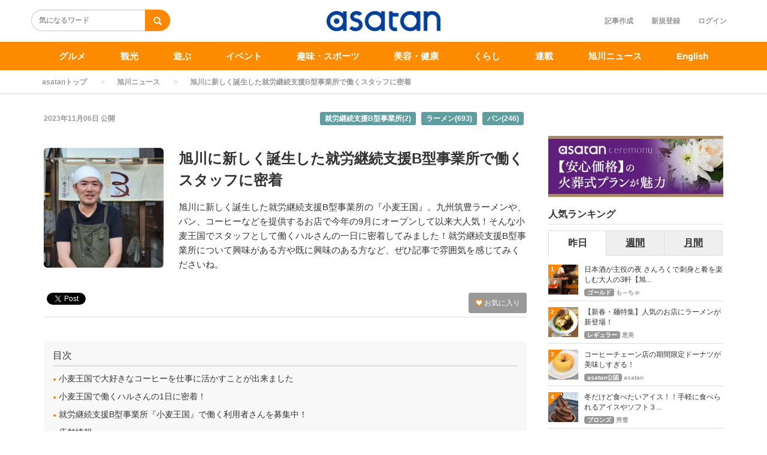

--- FILE ---
content_type: text/html; charset=utf-8
request_url: https://asatan.com/articles/6677
body_size: 18823
content:
<!DOCTYPE html>
<html class="scroll_anim">
<head>
    <script src="/user_data/js/gtm.js"></script>
<!-- Facebook Pixel Code -->
<script>
!function(f,b,e,v,n,t,s)
{if(f.fbq)return;n=f.fbq=function(){n.callMethod?
n.callMethod.apply(n,arguments):n.queue.push(arguments)};
if(!f._fbq)f._fbq=n;n.push=n;n.loaded=!0;n.version='2.0';
n.queue=[];t=b.createElement(e);t.async=!0;
t.src=v;s=b.getElementsByTagName(e)[0];
s.parentNode.insertBefore(t,s)}(window,document,'script',
'https://connect.facebook.net/en_US/fbevents.js');
 fbq('init', '962635027907345'); 
fbq('track', 'PageView');
</script>
<!-- End Facebook Pixel Code -->
<meta name="facebook-domain-verification" content="gnftn3n3v8oq4g860cunjxiimtrblt" />
<meta name="apple-mobile-web-app-title" content="asatan">
<link rel="stylesheet" href="https://use.fontawesome.com/releases/v5.11.2/css/all.css">
  <meta charset="utf-8">
  
  <title>旭川に新しく誕生した就労継続支援B型事業所で働くスタッフに密着 | asatan</title>
  <meta name="description" content="旭川に新しく誕生した就労継続支援B型事業所の『小麦王国』。九州筑豊ラーメンや、パン、コーヒーなどを提供するお店で今年の9月にオープンして以来大人気！そんな小麦王国でスタッフとして働くハルさんの一日に密着してみました！就労継続支援B型事業所について興味がある方や既に興味のある方など、ぜひ記事で雰囲気を感じてみくださいね。">
  <link rel="amphtml" href="https://asatan.com/articles/6677/amp">
<script type="application/ld+json">
{
  "@context": "https://schema.org",
  "@type": "Article",
  "mainEntityOfPage":{
  "@type":"WebPage",
  "@id":"https://asatan.com/articles/6677"
  },
  "headline": "旭川に新しく誕生した就労継続支援B型事業所で働くスタッフに密着 | asatan",
  "image": {
    "@type": "ImageObject",
    "url": "https://asatan.com/uploads/article/image/6677/163643_0.jpg",
    "width": 696,
    "height": 696
  },
  "datePublished": "2023-11-06 16:27:00 +0900",
  "dateModified": "2023-11-06 17:29:51 +0900",
  "author": {
    "@type": "Person",
    "name": "asatan"
  },
   "publisher": {
    "@type": "Organization",
    "name": "asatan",
    "logo": {
      "@type": "ImageObject",
      "url": "https://asatan.com/uploads/app_setting/image/1/efdeef72-1a34-48c6-83f3-c09f770a6738.jpg",
      "width": 600,
      "height": 60
    }
  },
  "description": "旭川に新しく誕生した就労継続支援B型事業所の『小麦王国』。九州筑豊ラーメンや、パン、コーヒーなどを提供するお店で今年の9月にオープンして以来大人気！そんな小麦王国でスタッフとして働くハルさんの一日に密着してみました！就労継続支援B型事業所について興味がある方や既に興味のある方など、ぜひ記事で雰囲気を感じてみくださいね。"
}
</script>



<meta property="og:locale" content="ja_JP">
  <meta property="og:title" content="旭川に新しく誕生した就労継続支援B型事業所で働くスタッフに密着 | asatan">

  <meta property="og:type" content="article">

  <meta property="og:url" content="https://asatan.com/articles/6677">

<meta property="og:description" content="旭川に新しく誕生した就労継続支援B型事業所の『小麦王国』。九州筑豊ラーメンや、パン、コーヒーなどを提供するお店で今年の9月にオープンして以来大人気！そんな小麦王国でスタッフとして働くハルさんの一日に密着してみました！就労継続支援B型事業所について興味がある方や既に興味のある方など、ぜひ記事で雰囲気を感じてみくださいね。">
<meta property="og:site_name" content="asatan[アサタン] | 旭川のグルメ/観光/ショップ/イベント情報満載">
  <meta property="og:image" content="https://asatan.com/uploads/article/image/6677/163643_0.jpg">

<meta name="twitter:site" content="@asatankun">
<meta name="twitter:card" content="summary_large_image">
<meta name="twitter:title" content="旭川に新しく誕生した就労継続支援B型事業所で働くスタッフに密着 | asatan">
<meta name="twitter:creator" content="@asatankun">
<meta name="twitter:image:src" content="https://asatan.com/uploads/article/image/6677/163643_0.jpg">
<meta name="twitter:domain" content="asatan.com">


    <meta name="viewport" content="width=device-width, initial-scale=1, maximum-scale=1, user-scalable=no">





        <link rel="stylesheet" href="/assets/pc_article_first-f6291596189ab1ef193942516d9d0778cd09c05df854f9ce8ce0ee5c00f467a7.css" media="screen" />

        <script src="/assets/pc_article_first-fa32c353eedb583d6f52d4d0de302ad178f984fc447cee74468d3d629eaacb2a.js"></script>
        <script src="/assets/pc_article_second-308c82a12a75996be357a527b740fabac04a83f980a13c9a775d16f758455e83.js" defer="defer"></script>

        <link rel="stylesheet" href="/assets/pc_article_third-47bc7d3632fe66c65dc84ce575d2007ad0d8468991d215486f36ebbab6b874f2.css" media="print" onload="this.media=&#39;all&#39;" />

        <script>
            (function() {

                var lastCss = document.createElement('link');
                lastCss.href = '/assets/pc_article_second-a92c463ed5009dd3c947cfd18ca26b571b3982327d580947378dec3a0fbdb354.css';
                lastCss.rel = 'stylesheet';
                lastCss.type = 'text/css';
                document.getElementsByTagName('head')[0].appendChild(lastCss);

                var lastJs = document.createElement('script');
                lastJs.src = '/assets/pc_article_third-8690ce6bb722d8e68df85d00dfd622b924e2bf57d7c44cfa4cdc37b33e810f46.js';
                document.getElementsByTagName('head')[0].appendChild(lastJs);
            })();
        </script>

        <script src="/assets/jquery_ujs-8d03233d171001a2ff0dfbf0068a6ed41c66408366f15fa83e989c4c0d15cb81.js"></script>

  <meta name="csrf-param" content="authenticity_token" />
<meta name="csrf-token" content="arRNrEnWEKJjss97WhhhWXAP-fQdPlG1rUwQlUnTikZZ2r9KMlUPTthQauWv7sxe5yM1mj8n-yF8PPcbd2hKpg" />



  <link rel="icon" type="image/x-icon" href="/uploads/app_setting/favicon/1/906fc1b4-d2c2-4d70-8197-ca05c6f1ddd7.png" />
    <link rel="apple-touch-icon" type="image/png" href="/uploads/app_setting/touch_icon/1/6d4aa66e-c8e2-40f0-bc6e-5ecb21c73696.png" />

  <link rel="stylesheet" href="/styles/index.css" media="screen" />

    <link rel="stylesheet" href="/user_data/slick/slick.css">
<link rel="stylesheet" href="/user_data/slick/slick-theme.css">
<script src="https://cdn.onesignal.com/sdks/OneSignalSDK.js" async=""></script>
<script>
  var OneSignal = window.OneSignal || [];
  OneSignal.push(function() {
    OneSignal.init({
      appId: "dea10f2f-6222-4015-bb8d-621c88c81c9a",
    });
  });
</script>
<script src="https://cdnjs.cloudflare.com/ajax/libs/slick-carousel/1.9.0/slick.min.js"></script>


      
      <link rel="stylesheet" href="/styles/custom_css.css" media="screen" />

</head>

<body class="no-pickups " id="wrapper">
  <!-- Google Tag Manager (noscript) -->
<noscript><iframe src="https://www.googletagmanager.com/ns.html?id=GTM-WD8TWDV"
height="0" width="0" style="display:none;visibility:hidden"></iframe></noscript>
<!-- End Google Tag Manager (noscript) -->
<div id="fb-root"></div>
<script async defer crossorigin="anonymous" src="https://connect.facebook.net/ja_JP/sdk.js#xfbml=1&version=v8.0&appId=921364078392210&autoLogAppEvents=1" nonce="J1tvT7NL"></script>
<noscript>
 <img height="1" width="1" 
src="https://www.facebook.com/tr?id=962635027907345&ev=PageView
&noscript=1"/>
</noscript>
      <!-- Static navbar -->
  <div class="widget">
  
</div>
<nav class="navbar" daa-div="navbar-fixed-top">
  <div class="container">
    <div class="row">
      <div class="col-xs-4 left-position">
        <form class="navbar-form search-article-form keyword-text-form" id="article_search" action="/articles/search" accept-charset="UTF-8" method="get"><input name="utf8" type="hidden" value="&#x2713;" autocomplete="off" />
      
          <div class="form-group">
            <input class="form-control search_placeholder" placeholder="気になるワード" type="search" name="q[title_cont]" id="q_title_cont" />
             <button name="button" type="submit" class="btn btn-default btn-color search-btn">
             <span class="glyphicon glyphicon-search glass"></span>
</button>          </div>
         
</form>      </div>
	
      <div class="col-xs-4 center-position">
        <div class="logo-image-div">
          
          <a href="https://asatan.com/"><img class="logo-img logo-image-image comm" alt="asatan" width="198px" height="68" loading="lazy" src="/uploads/app_setting/logo/1/01b034ab-7391-465d-b2ae-5a0c3fb6839d.png" /></a>
        </div>
      </div>
      <div class="col-xs-4 right-position navbar-info">
         <div id="navbar" class="navbar-collapse collapse">
          <ul class="nav navbar-nav navbar-right">
      <li class="create_text"><a class="dispTblCell header-cell" href="/articles/add">記事作成</a></li>
      <li class="" style="float: right;"><a class="dispTblCell header-cell" href="/users/sign_in">ログイン</a></li>
      <li class=""><a class="dispTblCell header-cell" href="/users/sign_up">新規登録</a></li>
</ul>
        </div>
      </div>
    </div>
  </div>
</nav>


  
      <script type="application/ld+json">
  {
    "@context": "https://schema.org",
    "@type": "BreadcrumbList",
    "itemListElement":
    [
    {
      "@type": "ListItem",
      "position": 1,
      "item":
      {
        "@id": "https://asatan.com/",
        "name": "asatanトップ"
      }
    },
          {
          "@type": "ListItem",
          "position": 2,
          "item":
          {
            "@id": "https://asatan.com/news",
            "name": "旭川ニュース"
            }
          },
    {
      "@type": "ListItem",
      "position": 3,
      "item":
      {
          "@id": "https://asatan.com/articles/6677" ,
          "name": "旭川に新しく誕生した就労継続支援B型事業所で働くスタッフに密着"
      }
    }
    ]
  }
</script>
  
	<div class="breadcrumb-area">
		<ol class="breadcrumb">
		<li><a href="/">asatanトップ</a></li>
				<li><a href="/news">旭川ニュース</a></li>
		<li class="active">旭川に新しく誕生した就労継続支援B型事業所で働くスタッフに密着</li>
		</ol>
	</div>

  <div class="container contents padding_header" id="">
    <div class="maskblack">
  
    </div>
   <p id="notice" style="display:none"></p>
   <div class="main-area article-area">
  <div class="article">

    
<div class="ad-widget">
	
</div>
  <div class="media header">

  <div class="article_info">
    <p class="author">
      <span>
       2023年11月06日
      </span>
        公開
    </p>
    <p class="main-keywords">
        <a href="/keyword/2461">
          <span>就労継続支援B型事業所(2)</span>
</a>        <a href="/keyword/55">
          <span>ラーメン(693)</span>
</a>        <a href="/keyword/300">
          <span>パン(246)</span>
</a>    </p>
  </div>
    <div class="media-left article-thumbnail">
        <img class="img-rounded" alt="旭川に新しく誕生した就労継続支援B型事業所で働くスタッフに密着" loading="lazy" src="/uploads/article/image/6677/card_163643_0.jpg" />
    </div>

  <div class="media-body">
    <h1 class="media-heading page_title">旭川に新しく誕生した就労継続支援B型事業所で働くスタッフに密着</h1>
  </div>
  <p class="description">旭川に新しく誕生した就労継続支援B型事業所の『小麦王国』。九州筑豊ラーメンや、パン、コーヒーなどを提供するお店で今年の9月にオープンして以来大人気！そんな小麦王国でスタッフとして働くハルさんの一日に密着してみました！就労継続支援B型事業所について興味がある方や既に興味のある方など、ぜひ記事で雰囲気を感じてみくださいね。</p>
</div>
      <div class="favor-button pull-right">
        <a class="btn btn-xs btn-color add-favor" href="/users/sign_in">
          <span class="glyphicon glyphicon-heart"></span>
          お気に入り
</a>    </div>

  <div class="social social_btn_area clearfix">

  <!-- Twitter -->
  <div class="button twitter">
    <a href="https://twitter.com/intent/tweet" class="twitter-share-button"
    data-lang="en"
    data-url="https://asatan.com/articles/6677"
    data-text="旭川に新しく誕生した就労継続支援B型事業所で働くスタッフに密着"
    rel="nofollow"
    >Tweet</a>
  </div>
     <!-- Facebook -->
      <div class="button facebook">
        <div id="fb-root"></div>
        <script>(function(d, s, id) {
          var js, fjs = d.getElementsByTagName(s)[0];
          if (d.getElementById(id)) return;
          js = d.createElement(s); js.id = id; js.async = true;
          js.src = "//connect.facebook.net/ja_JP/sdk.js#xfbml=1&version=v2.5";
          fjs.parentNode.insertBefore(js, fjs);
        }(document, 'script', 'facebook-jssdk'));</script>

          <div class="fb-like"
             data-href="https://asatan.com/articles/6677"
             data-show-faces="false"
             data-layout="button_count"
             data-action="like"
             data-share="false">
          </div>
      </div>
  <!-- Hatena -->
  <div class="button hatena">
    <a href="http://b.hatena.ne.jp/entry/https://asatan.com/articles/6677" 
      class="hatena-bookmark-button"
      data-hatena-bookmark-layout="standard"
      data-hatena-bookmark-lang="ja" 
      title="このエントリーをはてなブックマークに追加"
      rel="nofollow">
      <img src="https://b.st-hatena.com/images/entry-button/button-only.gif"
      alt="このエントリーをはてなブックマークに追加" width="20" height="20"
      style="border: none">
    </a>
  </div>
  <!-- Pocket -->
</div>
  <div class="ad-widget">
	<script>
if (window.matchMedia && window.matchMedia('(max-device-width: 767px)').matches) {
    yads_ad_ds = '37645_639380';
} else {
    yads_ad_ds = '37645_639380';
}
</script>
<script type="text/javascript" language="JavaScript" src="https://yads.c.yimg.jp/js/yads.js"></script>
</div>
<hr>

          <!-- 目次スペース -->
			<div class="header_outline">
		<h2>目次</h2>
					<div class="header_outline_area">
													<a href="#outline0" class="scroll_move">
							<span class="site-color">●</span><span>&nbsp;小麦王国で大好きなコーヒーを仕事に活かすことが出来ました</span>
						</a>
					</div>
					<div class="header_outline_area">
													<a href="#outline7" class="scroll_move">
							<span class="site-color">●</span><span>&nbsp;小麦王国で働くハルさんの1日に密着！</span>
						</a>
					</div>
					<div class="header_outline_area">
													<a href="#outline20" class="scroll_move">
							<span class="site-color">●</span><span>&nbsp;就労継続支援B型事業所『小麦王国』で働く利用者さんを募集中！</span>
						</a>
					</div>
					<div class="header_outline_area">
													<a href="#outline24" class="scroll_move">
							<span class="site-color">●</span><span>&nbsp;店舗情報</span>
						</a>
					</div>
	</div>

<div class="widget">
  
</div>



	<!-- 目次スペース end -->
		<div id="article-contents">
				<div class="article-content header ">
			<h2 class="section content_ln header_ln header2_ln" id="outline0">
	    		
	    		小麦王国で大好きなコーヒーを仕事に活かすことが出来ました<span class="f-right"></span>
	    	</h2>
</div>
				
  <div class="article-content image">
  	<div class="image_area img-cont  max-width-image-area">



        <img class="article_image" width="680" height="400" alt="" loading="lazy" src="/uploads/content/image/199960/163643_0.jpg" />


  	</div>

        <div class="maTop10">
          <div>
            <p class="content_ln image-comment-vertical">出典:asatan</p>
          </div>
        </div>

      
</div>


<!--	<span>:エラーコンテンツです。入力内容の修正、またはコンテンツを削除して下さい。</span>-->

				<div class="article-content code">
	今回密着するのは小麦王国でスタッフとして働くハルさん。<br><br>

ハルさんは高校2年生の時、交通事故で頭部外傷を負い身体障害者手帳を交付。<br>
その後、高次脳機能障害の診断を受け、職業リハビリテーションなどを受けてきたそう。<br><br>

複数のことを同時に行うのが難しく、仕事で上手くいかない事が多い中で心無い言葉を投げかけられる事もあり悩んでいたところで働き始めたのが、小麦王国と同じ場所で以前営業していた『アダージョ』。<br><br>

その後、当時アダージョで課長をしていた施設長の北島さんに誘われ、小麦王国で働き始めました。
</div>
				
  <div class="article-content image">
  	<div class="image_area img-cont  max-width-image-area">



        <img class="article_image" width="680" height="400" alt="" loading="lazy" src="/uploads/content/image/199967/19.jpg" />


  	</div>

        <div class="maTop10">
          <div>
            <p class="content_ln image-comment-vertical">出典:asatan</p>
          </div>
        </div>

      
</div>


<!--	<span>:エラーコンテンツです。入力内容の修正、またはコンテンツを削除して下さい。</span>-->

				<div class="article-content text">
	<p class="content_ln">大のコーヒー好きだという大叔父さんの影響で、自身もコーヒーに目覚めたというハルさん。<br>小麦王国では、主に接客やハンドドリップコーヒーを担当しています。<br><br>そんなハルさんに、コーヒーのこだわりや、小麦王国での仕事について伺ってみました。</p>
</div>

				
  <div class="article-content image">
  	<div class="image_area img-cont  max-width-image-area">



        <img class="article_image" width="680" height="400" alt="" loading="lazy" src="/uploads/content/image/199968/14.jpg" />


  	</div>

        <div class="maTop10">
          <div>
            <p class="content_ln image-comment-vertical">出典:asatan</p>
          </div>
        </div>

      
</div>


<!--	<span>:エラーコンテンツです。入力内容の修正、またはコンテンツを削除して下さい。</span>-->

				<div class="article-content text">
	<p class="content_ln">大叔父さんの影響で始めたコーヒーでしたが、私もすっかりハマって、今では毎日の作業となっています。私は障害者ではありますが、淹れるコーヒーの味には自信があります。エグみを抑えた、すっきりクリアなコーヒーを目指しています。　　<br><br>実際、今までに私のコーヒーを飲んでくださったお客様からも、「旭川でいちばん美味しいコーヒー」との声を戴きました。お世辞だと分かっていても、とても嬉しかったです。<br><br>小麦王国では、自分が一番やりたかったコーヒーの仕事をさせてもらい、夢が叶いました。<br>小麦王国を作ってくれて、私にこのコーヒーの仕事を与えてくれた大野理事長や支えてくれるスタッフのみんなにはとても感謝しています。<br><br>これから利用者も増えてくるとは思いますが、みんなと仲良く仕事しながら、今できる範囲のことを無理なくこなしていければと思っています。<br></p>
</div>

							      	<div class="content_widget"><script>
if (window.matchMedia && window.matchMedia('(max-device-width: 767px)').matches) {
    yads_ad_ds = '37645_639380';
} else {
    yads_ad_ds = '37645_639380';
}
</script>
<script type="text/javascript" language="JavaScript" src="https://yads.c.yimg.jp/js/yads.js"></script>
							      	</div>
				<div class="article-content header ">
			<h2 class="section content_ln header_ln header2_ln" id="outline7">
	    		
	    		小麦王国で働くハルさんの1日に密着！<span class="f-right"></span>
	    	</h2>
</div>
				
  <div class="article-content image">
  	<div class="image_area img-cont  max-width-image-area">



        <img class="article_image" width="680" height="400" alt="" loading="lazy" src="/uploads/content/image/199970/163638_0.jpg" />


  	</div>

        <div class="maTop10">
          <div>
            <p class="content_ln image-comment-vertical">出典:asatan</p>
          </div>
        </div>

      
</div>


<!--	<span>:エラーコンテンツです。入力内容の修正、またはコンテンツを削除して下さい。</span>-->

				<div class="article-content text">
	<p class="content_ln">ハルさんが出勤するのは毎日8時35分。<br>朝は店内の掃除からスタートします。<br><br>備品の整理などを行い10時にのれんを掲げてオープン！</p>
</div>

				
  <div class="article-content image">
  	<div class="image_area img-cont  max-width-image-area">



        <img class="article_image" width="680" height="400" alt="" loading="lazy" src="/uploads/content/image/199972/163639_0.jpg" />


  	</div>

        <div class="maTop10">
          <div>
            <p class="content_ln image-comment-vertical">出典:asatan</p>
          </div>
        </div>

      
</div>


<!--	<span>:エラーコンテンツです。入力内容の修正、またはコンテンツを削除して下さい。</span>-->

				<div class="article-content text">
	<p class="content_ln">営業時間中はコーヒーの作業以外に、お客さまからの注文を受けたり、配膳やレジの作業を行います。<br>オープン以来大盛況が続く小麦王国ですが、丁寧な接客でスタッフからの信頼も厚いハルさん。</p>
</div>

				
  <div class="article-content image">
  	<div class="image_area img-cont  max-width-image-area">



        <img class="article_image" width="680" height="400" alt="" loading="lazy" src="/uploads/content/image/199975/17.jpg" />


  	</div>

        <div class="maTop10">
          <div>
            <p class="content_ln image-comment-vertical">出典:asatan</p>
          </div>
        </div>

      
</div>


<!--	<span>:エラーコンテンツです。入力内容の修正、またはコンテンツを削除して下さい。</span>-->

				<div class="article-content text">
	<p class="content_ln">一つひとつの仕事を無理のない範囲でこなしていくハルさん。<br>他のスタッフ達と協力しながら、時には笑顔で接客している姿が印象的！</p>
</div>

				
  <div class="article-content image">
  	<div class="image_area img-cont  max-width-image-area">



        <img class="article_image" width="680" height="400" alt="" loading="lazy" src="/uploads/content/image/199983/DSC_0864.JPG" />


  	</div>

        <div class="maTop10">
          <div>
            <p class="content_ln image-comment-vertical">出典:asatan</p>
          </div>
        </div>

      
</div>


<!--	<span>:エラーコンテンツです。入力内容の修正、またはコンテンツを削除して下さい。</span>-->

				<div class="article-content text">
	<p class="content_ln">ハルさんの淹れるコーヒーは3種類。<br><br>100g1,500円の高級豆を使用した『グァテマラ・ゲイシャ・W』はジャスミンやベルガモットのようなフレーバーが特徴で、まろやかな口当たり。<br><br>上品な甘さで飲み始めのグレープフルーツのような味わいが特徴の『ウガンダ・ブランブリ・W』、特別な製法で発酵処理を行った豆を使用する『エチオピア・アナエロビック・N』があります。<br><br>なんとどれも1杯税込み300円！<br>さらにラーメンや餃子、チャーハンとセットで注文すると税込み200円と破格のお値段！</p>
</div>

				
  <div class="article-content image">
  	<div class="image_area img-cont  max-width-image-area">



        <img class="article_image" width="680" height="400" alt="" loading="lazy" src="/uploads/content/image/200117/DSC_0882.JPG" />


  	</div>

        <div class="maTop10">
          <div>
            <p class="content_ln image-comment-vertical">出典:asatan</p>
          </div>
        </div>

      
</div>


<!--	<span>:エラーコンテンツです。入力内容の修正、またはコンテンツを削除して下さい。</span>-->

				<div class="article-content text">
	<p class="content_ln">お昼休憩をはさみ、14時30分からはコーヒーの提供が始まります。<br>注文が入ると豆を挽くところからコーヒーをドリップして淹れるまで全てハルさんの手作業！<br><br>こだわりの方法で一杯づつ心を込めて淹れていきます。</p>
</div>

				<div class="article-content text">
	<p class="content_ln">お客さんからも大好評だというハルさんのコーヒー。<br>ハルさんもその声にやりがいを感じているそう。<br><br>コーヒーに合うよう考案したパン『ハルズロール』も販売したりと、新しい事にも挑戦しているハルさん。<br><br>これからも小麦王国で楽しみながら仕事をしていきたいと教えてくれました。</p>
</div>

				
  <div class="article-content image">
  	<div class="image_area img-cont  max-width-image-area">



        <img class="article_image" width="680" height="400" alt="" loading="lazy" src="/uploads/content/image/200115/15.jpg" />


  	</div>

        <div class="maTop10">
          <div>
            <p class="content_ln image-comment-vertical">出典:asatan</p>
          </div>
        </div>

      
</div>


<!--	<span>:エラーコンテンツです。入力内容の修正、またはコンテンツを削除して下さい。</span>-->

				<div class="article-content header ">
			<h2 class="section content_ln header_ln header2_ln" id="outline20">
	    		
	    		就労継続支援B型事業所『小麦王国』で働く利用者さんを募集中！<span class="f-right"></span>
	    	</h2>
</div>
				<div class="article-content code">
	現在小麦王国では<span style="background:linear-gradient(transparent 65%, #ffdc00 65%);font-weight:bold;">一緒に働いてくれる利用者さんを募集</span>しています。
障がいのある方でも安心して働ける職場環境となっているので、勤務内容や詳細は小麦王国(<a href="tel:0166736548" target="_blank">0166-73-6548</a>)までお問い合わせください。

</div>
				<div class="article-content youtube">
	<iframe src="https://www.youtube.com/embed//iF5n0OFHQcw"  
		width="560" height="315" frameborder="0" allowfullscreen>
	</iframe>
</div>
				<div class="article-content youtube">
	<iframe src="https://www.youtube.com/embed//KgC9PZnrLfc"  
		width="560" height="315" frameborder="0" allowfullscreen>
	</iframe>
</div>
							      	<div class="content_widget"><script>
if (window.matchMedia && window.matchMedia('(max-device-width: 767px)').matches) {
    yads_ad_ds = '37645_639380';
} else {
    yads_ad_ds = '37645_639380';
}
</script>
<script type="text/javascript" language="JavaScript" src="https://yads.c.yimg.jp/js/yads.js"></script>
							      	</div>
				<div class="article-content header ">
			<h2 class="section content_ln header_ln header2_ln" id="outline24">
	    		
	    		店舗情報<span class="f-right"></span>
	    	</h2>
</div>
				<div class="article-content text">
	<p class="content_ln">店名:小麦王国<br>住所:北海道旭川市2条通9丁目368センテニアル 1F<br>電話:0166-73-6548<br>営業時間:10:00～17:30※山小屋ラーメンは15:00まで<br>定休日:土日祝<br>駐車場:あり(店舗横3台)</p>
</div>

				<div class="article-content code">
	<iframe src="https://www.google.com/maps/embed?pb=!1m14!1m8!1m3!1d5762.701734680231!2d142.361915!3d43.765575!3m2!1i1024!2i768!4f13.1!3m3!1m2!1s0x5f0ce6117d58e0e9%3A0x4046622d33d15617!2z44CSMDcwLTAwMzIg5YyX5rW36YGT5pet5bed5biC77yS5p2h6YCa77yZ5LiB55uu77yT77yW77yY!5e0!3m2!1sja!2sjp!4v1699233234121!5m2!1sja!2sjp" width="600" height="450" style="border:0;" allowfullscreen="" loading="lazy" referrerpolicy="no-referrer-when-downgrade"></iframe>
</div>
		</div>
			<script type="text/javascript">
				console.log("index");
				$($("[id^=item-]").get().reverse()).each(function(index, element){
					// console.log(index);
					var data_id = $(this).attr("itemdata-id");
					// console.log(data_id);
					$("#circle_"+data_id).text(index+1);
			    });
			</script>

  <div class="widget">
  
</div>



<div class="ad-widget">
	
</div>

      <p class="social-font"></p>
<div class="social social_btn_area clearfix">
    <!-- Twitter -->
      <div class="button twitter">
        <a href="http://twitter.com/intent/tweet?text=%E6%97%AD%E5%B7%9D%E3%81%AB%E6%96%B0%E3%81%97%E3%81%8F%E8%AA%95%E7%94%9F%E3%81%97%E3%81%9F%E5%B0%B1%E5%8A%B4%E7%B6%99%E7%B6%9A%E6%94%AF%E6%8F%B4B%E5%9E%8B%E4%BA%8B%E6%A5%AD%E6%89%80%E3%81%A7%E5%83%8D%E3%81%8F%E3%82%B9%E3%82%BF%E3%83%83%E3%83%95%E3%81%AB%E5%AF%86%E7%9D%80&url=https%3A%2F%2Fasatan.com%2Farticles%2F6677"
           data-lang="ja"
           data-url="https://asatan.com/articles/6677"
           data-text="旭川に新しく誕生した就労継続支援B型事業所で働くスタッフに密着"
           class="social-btn"
           target="_blank" rel="nofollow noopener" class="wmax">
          <div class="sns-icn-sm">
            <img width="60" height="20" class="sns-icn-mini" loading="lazy" src="/assets/xcom_post-d542f4feca626e992c78fbb3ddf11b4b7d9c688edcbd92bf543d0362fca4c43e.png" />
          </div>
        </a>
      </div>
    <!-- Facebook -->
      <div class="button facebook">
        <div id="fb-root"></div>
        <script>(function(d, s, id) {
          var js, fjs = d.getElementsByTagName(s)[0];
          if (d.getElementById(id)) return;
          js = d.createElement(s); js.id = id; js.async = true;
          js.src = "//connect.facebook.net/ja_JP/sdk.js#xfbml=1&version=v2.5";
          fjs.parentNode.insertBefore(js, fjs);
        }(document, 'script', 'facebook-jssdk'));</script>
        <div class="fb-like"
           data-href="https://asatan.com/articles/6677"
           data-layout="button_count" 
           data-action="like"
          data-share="false"
          data-show-faces="false">
        </div>
      </div>
    <!-- Hatena -->
      <div class="button hatena">
        <a href="http://b.hatena.ne.jp/entry/https://asatan.com/articles/6677" 
          class="hatena-bookmark-button"
          data-hatena-bookmark-layout="standard"
          data-hatena-bookmark-lang="ja"
          title="このエントリーをはてなブックマークに追加"
          rel="nofollow">
          <img src="https://b.st-hatena.com/images/entry-button/button-only.gif"
          alt="このエントリーをはてなブックマークに追加" width="20" height="20"
          style="border: none">
        </a>
      </div>
    <!-- Pocket -->
</div>   
  <div class="row">
    <div class="col-xs-6">
      <div class="ad-widget">
	
</div>
    </div>
    <div class="col-xs-6">
      <div class="ad-widget">
	
</div>
    </div>
  </div>

  </div>

      <div class="maTop20">
    <p class="profile-info ma0">この記事のキュレーター</p>
    <div class="profile maBottom20">
	    <div class="profile-left">
	      <a href="https://asatan.com/users/7">
          	<img class="media-object" alt="asatan" loading="lazy" src="/uploads/profile/image/2/thumb_lg_bac94a90-b314-472e-841f-680caf427751.jpg" />
	      </a>
	    </div>
	    <div class="profile-body">
		<div class="profile-author">
		  <h4 class=""><a class="authorname" href="https://asatan.com/users/7">asatan</a></h4>
		</div>
		<div class="profile-comment">
			<p class="comment">asatan公式アカウントです。
<br />旭川とその周辺地域に関連するイベント、グルメ、観光、くらしに役立つ情報などなど、ドシドシご紹介しますのでお楽しみに！</p>
		</div>
	    </div>
    </div>
</div>


  		<div class="relation_keywords">
			<p class="maTop30 title">関連するキーワード</p>
		    <hr>
		      <a class="btn btn-xs btn-default tag-position maTB4" href="/keyword/2461">
		        <span class="tag-name">就労継続支援B型事業所</span>
</a>		      <a class="btn btn-xs btn-default tag-position maTB4" href="/keyword/55">
		        <span class="tag-name">ラーメン</span>
</a>		      <a class="btn btn-xs btn-default tag-position maTB4" href="/keyword/300">
		        <span class="tag-name">パン</span>
</a>		      <a class="btn btn-xs btn-default tag-position maTB4" href="/keyword/161">
		        <span class="tag-name">コーヒー</span>
</a>		</div>


  

  		<div class="relate-area">
			<p class="maTop30 title">関連する投稿</p>
			<hr>
			<div class="block-area  ">
    <div class="article-list" data-href="/articles/10602">
      <div class="media">
        <div class="media-left">
          <a href="/articles/10602"><img class="media-object " alt="【新春・麺特集】人気のお店にラーメンが新登場！" loading="lazy" src="/uploads/article/image/10602/thumb_lg_%E6%9C%80%E6%96%B0%E3%81%AE%E5%86%99%E7%9C%9F%E3%82%92%E8%A1%A8%E7%A4%BA__1_.png" /></a>
          
        </div>
        <div class="media-body">
          <p class="title">
            <a href="/articles/10602">【新春・麺特集】人気のお店にラーメンが新登場！</a>
          </p>

          <p class="description">
            極寒の季節、体の芯まで温めてくれる美味しい一杯をご紹介します。

          </p>
          

          <div class="footer">
                  <span class='position-icon position-article-list'>レギュラー</span>
                <span class="author"><a href="/users/3157">恵美</a></span>

                  <span class="published_at">2026/01/15 09:00</span>
          </div>
        </div>

        
      </div>
    </div>
    
    <hr>
    <div class="article-list" data-href="/articles/10597">
      <div class="media">
        <div class="media-left">
          <a href="/articles/10597"><img class="media-object " alt="【旭川】人気のお店の隠れた逸品！テイクアウトグルメ" loading="lazy" src="/uploads/article/image/10597/thumb_lg_IMG_8310.JPG" /></a>
          
        </div>
        <div class="media-body">
          <p class="title">
            <a href="/articles/10597">【旭川】人気のお店の隠れた逸品！テイクアウトグルメ</a>
          </p>

          <p class="description">
            パン屋さんやお肉屋さんや飲食店…。
実は「これ目当てで行きたい！」というテイクアウトグルメがあるのをご存じですか？
今回は旭川市内で見つけた、知る人ぞ知る“隠れた逸品”を3つご紹介します。
          </p>
          

          <div class="footer">
                  <span class='position-icon position-article-list'>ゴールド</span>
                <span class="author"><a href="/users/101">あじつけたまご</a></span>

                  <span class="published_at">2026/01/14 09:00</span>
          </div>
        </div>

        
      </div>
    </div>
    
    <hr>
    <div class="article-list" data-href="/articles/10599">
      <div class="media">
        <div class="media-left">
          <a href="/articles/10599"><img class="media-object " alt="【1月25日まで】あさひかわラーメン村に札幌の『はち』出店！" loading="lazy" src="/uploads/article/image/10599/thumb_lg_1b7fac44-4585-4f75-bcf3-133a7aec806a.png" /></a>
          
        </div>
        <div class="media-body">
          <p class="title">
            <a href="/articles/10599">【1月25日まで】あさひかわラーメン村に札幌の『はち』出店！</a>
          </p>

          <p class="description">
            2026年1月8日(木)から1月25日(日)まで、あさひかわラーメン村に『はち』が期間限定出店します！


          </p>
          

          <div class="footer">
                  <span class='position-icon position-article-list'>asatan公認</span>
                <span class="author"><a href="/users/7">asatan</a></span>

                  <span class="published_at">2026/01/12 09:00</span>
          </div>
        </div>

        
      </div>
    </div>
    
    <hr>
    <div class="article-list" data-href="/articles/10572">
      <div class="media">
        <div class="media-left">
          <a href="/articles/10572"><img class="media-object " alt="腹ペコの日はここ！ラーメン店のがっつり系なサイド＆セット【旭川市】" loading="lazy" src="/uploads/article/image/10572/thumb_lg_20251230_1457181.jpg" /></a>
          
        </div>
        <div class="media-body">
          <p class="title">
            <a href="/articles/10572">腹ペコの日はここ！ラーメン店のがっつり系なサイド＆セット【旭川市】</a>
          </p>

          <p class="description">
            腹ペコで、がっつり食べたい日にうれしい、旭川のラーメン店3軒。
セットで頼めば満足感アップ。思わず腹パンになる一杯を集めました。
          </p>
          

          <div class="footer">
                  <span class='position-icon position-article-list'>ゴールド</span>
                <span class="author"><a href="/users/410">も～ちゃ</a></span>

                  <span class="published_at">2026/01/08 09:00</span>
          </div>
        </div>

        
      </div>
    </div>
    
    <hr>
    <div class="article-list" data-href="/articles/10570">
      <div class="media">
        <div class="media-left">
          <a href="/articles/10570"><img class="media-object " alt="何度も食べたくなっちゃう美味しいパン！" loading="lazy" src="/uploads/article/image/10570/thumb_lg_IMG_3560.JPG" /></a>
          
        </div>
        <div class="media-body">
          <p class="title">
            <a href="/articles/10570">何度も食べたくなっちゃう美味しいパン！</a>
          </p>

          <p class="description">
            ご飯よりパン派の方にお勧めの美味しいパンを紹介。
          </p>
          

          <div class="footer">
                  <span class='position-icon position-article-list'>ゴールド</span>
                <span class="author"><a href="/users/394">だるまさん</a></span>

                  <span class="published_at">2026/01/06 09:00</span>
          </div>
        </div>

        
      </div>
    </div>
    
    <hr>
</div>




		</div>

	<div class="ad-widget">
	
</div>

	


  <div class="paSide8">
  
  </div>

      <div class="recent-area">
        <p class="maTop30 title">最新の投稿</p>
        <hr>
        <div class="block-area  ">
    <div class="article-list" data-href="/articles/10616">
      <div class="media">
        <div class="media-left">
          <a href="/articles/10616"><img class="media-object " alt="旭川冬まつり2025の冬花火はミセスから始まる3日間！" loading="lazy" src="/uploads/article/image/10616/thumb_lg_dgdfgdfgfdhfghfg.png" /></a>
          
        </div>
        <div class="media-body">
          <p class="title">
            <a href="/articles/10616">旭川冬まつり2025の冬花火はミセスから始まる3日間！</a>
          </p>

          <p class="description">
            2026年2月6日(金)から開催される『旭川冬まつり 冬花火』のご紹介です。
          </p>
          

          <div class="footer">
                  <span class='position-icon position-article-list'>asatan公認</span>
                <span class="author"><a href="/users/7">asatan</a></span>

                  <span class="published_at">2026/01/17 09:07</span>
          </div>
        </div>

        
      </div>
    </div>
    
    <hr>
    <div class="article-list" data-href="/articles/10568">
      <div class="media">
        <div class="media-left">
          <a href="/articles/10568"><img class="media-object " alt="女子会やティータイムにも☆彡ちょっと小腹を埋めるお菓子３選" loading="lazy" src="/uploads/article/image/10568/thumb_lg_20251129_123436_1_.jpg" /></a>
          
        </div>
        <div class="media-body">
          <p class="title">
            <a href="/articles/10568">女子会やティータイムにも☆彡ちょっと小腹を埋めるお菓子３選</a>
          </p>

          <p class="description">
            ちょっとした女子会やティータイムにも重宝する、３時のおやつにちょうどいい、小腹を埋めるお菓子３選紹介します。
          </p>
          

          <div class="footer">
                  <span class='position-icon position-article-list'>ブロンズ</span>
                <span class="author"><a href="/users/3193">秀雪</a></span>

                  <span class="published_at">2026/01/17 09:00</span>
          </div>
        </div>

        
      </div>
    </div>
    
    <hr>
    <div class="article-list" data-href="/articles/10574">
      <div class="media">
        <div class="media-left">
          <a href="/articles/10574"><img class="media-object " alt="品数豊富でリーズナブル！おいしい朝定食やモーニングセット" loading="lazy" src="/uploads/article/image/10574/thumb_lg_beri04.JPG" /></a>
          
        </div>
        <div class="media-body">
          <p class="title">
            <a href="/articles/10574">品数豊富でリーズナブル！おいしい朝定食やモーニングセット</a>
          </p>

          <p class="description">
            いつもより早く起きた日。たまには喫茶店やカフェなどのお店で、おいしい朝食を食べたいと思うことがありますよね。そんなわけで、今回は朝定食やモーニングセットを食べられるお店を紹介します。
          </p>
          

          <div class="footer">
                  <span class='position-icon position-article-list'>ゴールド</span>
                <span class="author"><a href="/users/35">都良（TORA）</a></span>

                  <span class="published_at">2026/01/17 09:00</span>
          </div>
        </div>

        
      </div>
    </div>
    
    <hr>
    <div class="article-list" data-href="/articles/10619">
      <div class="media">
        <div class="media-left">
          <a href="/articles/10619"><img class="media-object " alt="取引額数億円にもなる中国の陶磁器をご紹介" loading="lazy" src="/uploads/article/image/10619/thumb_lg_%E6%99%AF%E5%BE%B3%E9%8E%AE%E7%AA%AF_%E4%BA%94%E5%BD%A9%E9%AD%9A%E8%97%BB%E6%96%87%E5%A3%BA_.jpg" /></a>
          
        </div>
        <div class="media-body">
          <p class="title">
            <a href="/articles/10619">取引額数億円にもなる中国の陶磁器をご紹介</a>
          </p>

          <p class="description">
            旭川に住む美術品・骨董品マニアの私が、有名作家や作品を世に広めるため、詳しくご紹介します！また、お宝をお持ちの方におすすめの買取り店もご紹介。
          </p>
          

          <div class="footer">
                  <span class='position-icon position-article-list'>レギュラー</span>
                <span class="author"><a href="/users/3139">美術品マニア</a></span>

                  <span class="published_at">2026/01/16 14:41</span>
          </div>
        </div>

        
      </div>
    </div>
    
    <hr>
    <div class="article-list" data-href="/articles/10611">
      <div class="media">
        <div class="media-left">
          <a href="/articles/10611"><img class="media-object " alt="【1月22日OPEN】ジモティースポット旭川旭町店が誕生" loading="lazy" src="/uploads/article/image/10611/thumb_lg_39eca266-6261-4227-bb5d-980a17c65478.png" /></a>
          
        </div>
        <div class="media-body">
          <p class="title">
            <a href="/articles/10611">【1月22日OPEN】ジモティースポット旭川旭町店が誕生</a>
          </p>

          <p class="description">
            2026年1月22日(木)、旭川市にオープンする『ジモティースポット旭川旭町店』のご紹介です。
          </p>
          

          <div class="footer">
                  <span class='position-icon position-article-list'>asatan公認</span>
                <span class="author"><a href="/users/7">asatan</a></span>

                  <span class="published_at">2026/01/16 09:10</span>
          </div>
        </div>

        
      </div>
    </div>
    
    <hr>
</div>




    </div>
  
<div class="ad-widget">
	<div class="L02">
    <div>
        <div><a href="https://asatan.com/articles/9929?utm_source=asatan&utm_medium=cpc&utm_campaign=coop" onclick="ga('send', 'event', 'banner', 'click', 'コープさっぽろ', 1);"><img src="https://asatan.jp/assets/banner/coop0618.webp" alt="コープさっぽろ" loading="lazy"></a></div>
        <div><a href="https://asatan.com/keyword/247" onclick="ga('send', 'event', 'banner', 'click', '新店', 1);"><img src="https://asatan.jp/assets/banner/shinten02.webp" alt="新店" loading="lazy"></a></div>
        <div><a href="https://asatan.com/articles/7973" onclick="ga('send', 'event', 'banner', 'click', '不動産', 1);"><img src="https://asatan.jp/assets/banner/hudousan02.webp" alt="不動産" loading="lazy"></a></div>
        <div><a href="https://asatan.com/articles/9657" onclick="ga('send', 'event', 'banner', 'click', 'WEB広告', 1);"><img src="https://asatan.jp/assets/banner/PR.webp" alt="WEB広告" loading="lazy"></a></div>
        <div><a href="https://asatan.com/articles/9148" onclick="ga('send', 'event', 'banner', 'click', 'ぴっぷ', 1);"><img src="https://asatan.jp/assets/banner/okuyami.webp" alt="お悔やみ" loading="lazy"></a></div></div>
</div>
</div>

  
</div>

<div class="right-area">
    
<div class="sidemenu ad">
  <div class="mb-1">
    <a href="https://asatan.com/articles/1545?utm_source=asatan&utm_medium=banner&utm_campaign=r01hongou"><img src="https://asatan.jp/assets/banner/R02/hongou1128.webp" alt="" onclick="ga('send', 'event', 'slider', 'click', '本郷
'" class="img-fit" loading="lazy"></a>
</div>
<div class="mb-1">
    <a href="/articles/8941" onclick="ga('send', 'event', 'banner', 'click', '葬儀', 1);"><img src="https://asatan.jp/assets/banner/R02/sougi02.webp?v=20211004" alt="葬儀'" class="img-fit" loading="lazy"></a>
</div>
</div>



    <div class="sidemenu ranking">
    <h4 class="title ranking-anchor-1">人気ランキング</h4>
    <hr>
    <ul class="swithAccessRank">
        <li id="ar_day" class="active"><a href="#" onclick="change_ranking('daily'); return false;"  class="active">昨日</a></li>
        <li id="ar_week"><a href="#" onclick="change_ranking('weekly'); return false;"  class="">週間</a></li>
        <li id="ar_month"><a href="#" onclick="change_ranking('monthly'); return false;"  class="">月間</a></li>
    </ul>
    <div id="daily_ranking_list" >
        <div class="media ranking-list" data-href="/articles/10583">
          <span class="circle">1</span>
          <div class="media-left">
            <a href="/articles/10583"><img class="media-object " alt="日本酒が主役の夜 さんろくで刺身と肴を楽しむ大人の3軒【旭川市】" loading="lazy" src="/uploads/article/image/10583/thumb_lg_20251206_223322.JPG" /></a>
            
          </div>
          <div class="media-body">
            <p><a class="title" href="/articles/10583">日本酒が主役の夜 さんろくで刺身と肴を楽しむ大人の3軒【旭...</a></p>
            <p>
                  <span class='position-icon position-daily-ranking'>ゴールド</span>
              <a class="author" href="/users/410">も～ちゃ</a>
            </p>
          </div>
        </div>
        <div class="media ranking-list" data-href="/articles/10602">
          <span class="circle">2</span>
          <div class="media-left">
            <a href="/articles/10602"><img class="media-object " alt="【新春・麺特集】人気のお店にラーメンが新登場！" loading="lazy" src="/uploads/article/image/10602/thumb_lg_%E6%9C%80%E6%96%B0%E3%81%AE%E5%86%99%E7%9C%9F%E3%82%92%E8%A1%A8%E7%A4%BA__1_.png" /></a>
            
          </div>
          <div class="media-body">
            <p><a class="title" href="/articles/10602">【新春・麺特集】人気のお店にラーメンが新登場！</a></p>
            <p>
                  <span class='position-icon position-daily-ranking'>レギュラー</span>
              <a class="author" href="/users/3157">恵美</a>
            </p>
          </div>
        </div>
        <div class="media ranking-list" data-href="/articles/10609">
          <span class="circle">3</span>
          <div class="media-left">
            <a href="/articles/10609"><img class="media-object " alt="コーヒーチェーン店の期間限定ドーナツが美味しすぎる！" loading="lazy" src="/uploads/article/image/10609/thumb_lg_f929d563-d6cc-4be0-ba40-0f2f1ef85bb6.jpg" /></a>
            
          </div>
          <div class="media-body">
            <p><a class="title" href="/articles/10609">コーヒーチェーン店の期間限定ドーナツが美味しすぎる！</a></p>
            <p>
                  <span class='position-icon position-daily-ranking'>asatan公認</span>
              <a class="author" href="/users/7">asatan</a>
            </p>
          </div>
        </div>
        <div class="media ranking-list" data-href="/articles/10567">
          <span class="circle">4</span>
          <div class="media-left">
            <a href="/articles/10567"><img class="media-object " alt="冬だけど食べたいアイス！！手軽に食べられるアイスやソフト３選" loading="lazy" src="/uploads/article/image/10567/thumb_lg_20251219_083256_1_.jpg" /></a>
            
          </div>
          <div class="media-body">
            <p><a class="title" href="/articles/10567">冬だけど食べたいアイス！！手軽に食べられるアイスやソフト３...</a></p>
            <p>
                  <span class='position-icon position-daily-ranking'>ブロンズ</span>
              <a class="author" href="/users/3193">秀雪</a>
            </p>
          </div>
        </div>
        <div class="media ranking-list" data-href="/articles/10613">
          <span class="circle">5</span>
          <div class="media-left">
            <a href="/articles/10613"><img class="media-object " alt="お肉で満腹！旭川市内カフェ&amp;食堂で食べられるガッツリメニュー" loading="lazy" src="/uploads/article/image/10613/thumb_lg_400252_0.jpg" /></a>
            
          </div>
          <div class="media-body">
            <p><a class="title" href="/articles/10613">お肉で満腹！旭川市内カフェ&amp;食堂で食べられるガッツリメニュ...</a></p>
            <p>
                  <span class='position-icon position-daily-ranking'>asatan公認</span>
              <a class="author" href="/users/7">asatan</a>
            </p>
          </div>
        </div>
      </div>
    <div id="weekly_ranking_list" style='display:none;'>
        <div class="media ranking-list" data-href="/articles/10553">
          <span class="circle">1</span>
          <div class="media-left">
            <a href="/articles/10553"><img class="media-object " alt="ゆっくりと寛げる！昭和レトロな雰囲気の喫茶店でおいしいランチ" loading="lazy" src="/uploads/article/image/10553/thumb_lg_kanda03.jpg" /></a>
            
          </div>
          <div class="media-body">
            <p><a class="title" href="/articles/10553">ゆっくりと寛げる！昭和レトロな雰囲気の喫茶店でおいしいラン...</a></p>
            <p>
                  <span class='position-icon position-daily-ranking'>ゴールド</span>
              <a class="author" href="/users/35">都良（TORA）</a>
            </p>
          </div>
        </div>
        <div class="media ranking-list" data-href="/articles/10572">
          <span class="circle">2</span>
          <div class="media-left">
            <a href="/articles/10572"><img class="media-object " alt="腹ペコの日はここ！ラーメン店のがっつり系なサイド＆セット【旭川市】" loading="lazy" src="/uploads/article/image/10572/thumb_lg_20251230_1457181.jpg" /></a>
            
          </div>
          <div class="media-body">
            <p><a class="title" href="/articles/10572">腹ペコの日はここ！ラーメン店のがっつり系なサイド＆セット【...</a></p>
            <p>
                  <span class='position-icon position-daily-ranking'>ゴールド</span>
              <a class="author" href="/users/410">も～ちゃ</a>
            </p>
          </div>
        </div>
        <div class="media ranking-list" data-href="/articles/10582">
          <span class="circle">3</span>
          <div class="media-left">
            <a href="/articles/10582"><img class="media-object " alt="満足度MAX！旭川と鷹栖でGoogleクチコミ評価の高いお店" loading="lazy" src="/uploads/article/image/10582/thumb_lg_397441_1.jpg" /></a>
            
          </div>
          <div class="media-body">
            <p><a class="title" href="/articles/10582">満足度MAX！旭川と鷹栖でGoogleクチコミ評価の高いお...</a></p>
            <p>
                  <span class='position-icon position-daily-ranking'>asatan公認</span>
              <a class="author" href="/users/7">asatan</a>
            </p>
          </div>
        </div>
        <div class="media ranking-list" data-href="/articles/10565">
          <span class="circle">4</span>
          <div class="media-left">
            <a href="/articles/10565"><img class="media-object " alt="思い立ったら吉日！！手軽に楽しめる即決ランチ３選" loading="lazy" src="/uploads/article/image/10565/thumb_lg_20251226_112937_2_.jpg" /></a>
            
          </div>
          <div class="media-body">
            <p><a class="title" href="/articles/10565">思い立ったら吉日！！手軽に楽しめる即決ランチ３選</a></p>
            <p>
                  <span class='position-icon position-daily-ranking'>ブロンズ</span>
              <a class="author" href="/users/3193">秀雪</a>
            </p>
          </div>
        </div>
        <div class="media ranking-list" data-href="/articles/10598">
          <span class="circle">5</span>
          <div class="media-left">
            <a href="/articles/10598"><img class="media-object " alt="【1月11日】ついにオープン！旭川台場の大注目アクティビティ施設！" loading="lazy" src="/uploads/article/image/10598/thumb_lg_4e8e52c0-cc09-44fa-8233-33e678caba70.jpg" /></a>
            
          </div>
          <div class="media-body">
            <p><a class="title" href="/articles/10598">【1月11日】ついにオープン！旭川台場の大注目アクティビテ...</a></p>
            <p>
                  <span class='position-icon position-daily-ranking'>asatan公認</span>
              <a class="author" href="/users/7">asatan</a>
            </p>
          </div>
        </div>
      </div>
    <div id="monthly_ranking_list" style='display:none;'>
        <div class="media ranking-list" data-href="/articles/10476">
          <span class="circle">1</span>
          <div class="media-left">
            <a href="/articles/10476"><img class="media-object " alt="やっぱり美味しい【旭川】老舗の【ラーメン】３選" loading="lazy" src="/uploads/article/image/10476/thumb_lg_IMG20251120132232.jpg" /></a>
            
          </div>
          <div class="media-body">
            <p><a class="title" href="/articles/10476">やっぱり美味しい【旭川】老舗の【ラーメン】３選</a></p>
            <p>
                  <span class='position-icon position-daily-ranking'>ブロンズ</span>
              <a class="author" href="/users/687">パグわんわん</a>
            </p>
          </div>
        </div>
        <div class="media ranking-list" data-href="/articles/10432">
          <span class="circle">2</span>
          <div class="media-left">
            <a href="/articles/10432"><img class="media-object " alt="【醤油派】も納得!! みそ推し店の醤油ラーメン ３杯" loading="lazy" src="/uploads/article/image/10432/thumb_lg_IMG_0994.jpg" /></a>
            
          </div>
          <div class="media-body">
            <p><a class="title" href="/articles/10432">【醤油派】も納得!! みそ推し店の醤油ラーメン ３杯</a></p>
            <p>
                  <span class='position-icon position-daily-ranking'>ゴールド</span>
              <a class="author" href="/users/81">KOTA</a>
            </p>
          </div>
        </div>
        <div class="media ranking-list" data-href="/articles/10543">
          <span class="circle">3</span>
          <div class="media-left">
            <a href="/articles/10543"><img class="media-object " alt="【2026年】旭川市で年末年始に営業しているお店・営業時間一覧" loading="lazy" src="/uploads/article/image/10543/thumb_lg_5cae71c8-a220-4377-9922-ca874d79d8fa.png" /></a>
            
          </div>
          <div class="media-body">
            <p><a class="title" href="/articles/10543">【2026年】旭川市で年末年始に営業しているお店・営業時間...</a></p>
            <p>
                  <span class='position-icon position-daily-ranking'>asatan公認</span>
              <a class="author" href="/users/7">asatan</a>
            </p>
          </div>
        </div>
        <div class="media ranking-list" data-href="/articles/9902">
          <span class="circle">4</span>
          <div class="media-left">
            <a href="/articles/9902"><img class="media-object " alt="【旭川市】身体が温まる！この冬食べたい“千差万別”みそラーメン3杯" loading="lazy" src="/uploads/article/image/9902/thumb_lg_IMG_0931(2).jpeg" /></a>
            
          </div>
          <div class="media-body">
            <p><a class="title" href="/articles/9902">【旭川市】身体が温まる！この冬食べたい“千差万別”みそラー...</a></p>
            <p>
                  <span class='position-icon position-daily-ranking'>ゴールド</span>
              <a class="author" href="/users/1333">サク</a>
            </p>
          </div>
        </div>
        <div class="media ranking-list" data-href="/articles/10491">
          <span class="circle">5</span>
          <div class="media-left">
            <a href="/articles/10491"><img class="media-object " alt="【旭川市】お店が変身！！3店♪" loading="lazy" src="/uploads/article/image/10491/thumb_lg_20251204_130134_R.jpg" /></a>
            
          </div>
          <div class="media-body">
            <p><a class="title" href="/articles/10491">【旭川市】お店が変身！！3店♪</a></p>
            <p>
                  <span class='position-icon position-daily-ranking'>ゴールド</span>
              <a class="author" href="/users/39">花好き、旅好き浜ちゃん</a>
            </p>
          </div>
        </div>
      </div>
    <a class="all-ranking-link" href="/articles/ranking">&gt;&gt;総合人気ランキング</a>
  </div>

<div class="sidemenu ad">
  <div class="mb-1">
    <a href="https://asatan.com/articles/10571"_blank" onclick="ga('send', 'event', 'banner', 'click', 'ホンダpdf', 1);"><img src="https://asatan.jp/assets/banner/R02/honda2602.webp?v=20220411" alt="" class="img-fit" loading="lazy"></a>
</div>
<div class="mb-1">
    <a href="https://asatan.com/keyword/2596"><img src="https://asatan.jp/assets/banner/R02/ahudousan02.webp" alt="a不動産" class="img-fit" loading="lazy"></a>
</div>
<div class="mb-1">
    <a href="https://asatan.com/articles/6377" onclick="ga('send', 'event', 'banner', 'click', 'イズミ', 1);"><img src="https://asatan.jp/assets/banner/R02/izumi04.webp" alt="イズミ" class="img-fit" loading="lazy"></a>
</div>
<div class="mb-1">
    <a href="/keyword/1194" onclick="ga('send', 'event', 'banner', 'click', '旭川ホテルガイド', 1);"><img src="https://asatan.jp/assets/banner/R02/hotel02.webp" alt="旭川ホテルガイド" class="img-fit" loading="lazy"></a>
</div>
</div>


  <div class="recommends-area articles">
    <h4 class="title">おすすめ</h4>
    <hr>
            <div class="recommends-list">
              <div class="media ranking-list"  style="border: none;" data-href="/articles/8941">
                <div class="media-left">
                  <a href="/articles/8941"><img class="media-object " alt="旭川に【安心価格】の火葬式プランが魅力のasatan葬儀部がオープン" loading="lazy" src="/uploads/article/image/8941/thumb_lg_%E5%90%8D%E7%A7%B0%E6%9C%AA%E8%A8%AD%E5%AE%9A%E3%81%AE%E3%83%87%E3%82%B6%E3%82%A4%E3%83%B3_-_2025-06-12T091317.622.png" /></a>
                  
                </div>
                <div class="media-body">
                  <p class="maBottom0"><a class="title" href="/articles/8941">旭川に【安心価格】の火葬式プランが魅力のasatan葬儀部...</a></p>
                  <p class="description">
                  </p>
                  <p>
                    <span class="pr_logo" style="background-image:url(/images/sprite.png)">&nbsp;</span>
                        <span class='position-icon position-daily-ranking'>asatan公認</span>
                    <a class="author" href="/users/7">asatan</a>
                  </p>
                </div>
              </div>
            </div>
        <hr>
            <div class="recommends-list">
              <div class="media ranking-list"  style="border: none;" data-href="/articles/5463">
                <div class="media-left">
                  <a href="/articles/5463"><img class="media-object " alt="冬こそ旭川へ！極上パウダースノーと天然温泉を満喫しませんか？" loading="lazy" src="/uploads/article/image/5463/thumb_lg_samune(2).jpg" /></a>
                  
                </div>
                <div class="media-body">
                  <p class="maBottom0"><a class="title" href="/articles/5463">冬こそ旭川へ！極上パウダースノーと天然温泉を満喫しませんか...</a></p>
                  <p class="description">
                  </p>
                  <p>
                    <span class="pr_logo" style="background-image:url(/images/sprite.png)">&nbsp;</span>
                        <span class='position-icon position-daily-ranking'>asatan公認</span>
                    <a class="author" href="/users/306">プレミアホテル-CABIN-旭川</a>
                  </p>
                </div>
              </div>
            </div>
        <hr>
            <div class="recommends-list">
              <div class="media ranking-list"  style="border: none;" data-href="/articles/7875">
                <div class="media-left">
                  <a href="/articles/7875"><img class="media-object " alt="ふわとろオムライスが大人気♪とりとたまごのカフェ【ココケッコウ】" loading="lazy" src="/uploads/article/image/7875/thumb_lg_vgh.jpg" /></a>
                  
                </div>
                <div class="media-body">
                  <p class="maBottom0"><a class="title" href="/articles/7875">ふわとろオムライスが大人気♪とりとたまごのカフェ【ココケッ...</a></p>
                  <p class="description">
                  </p>
                  <p>
                    <span class="pr_logo" style="background-image:url(/images/sprite.png)">&nbsp;</span>
                        <span class='position-icon position-daily-ranking'>asatan公認</span>
                    <a class="author" href="/users/7">asatan</a>
                  </p>
                </div>
              </div>
            </div>
        <hr>
            <div class="recommends-list">
              <div class="media ranking-list"  style="border: none;" data-href="/articles/9852">
                <div class="media-left">
                  <a href="/articles/9852"><img class="media-object " alt="【新生商事】有名メーカーの工具や資材が激安で販売中！カーポートやガレージの施工もお任せ♪" loading="lazy" src="/uploads/article/image/9852/thumb_lg_20250722165616582_page-0001.jpg" /></a>
                  
                </div>
                <div class="media-body">
                  <p class="maBottom0"><a class="title" href="/articles/9852">【新生商事】有名メーカーの工具や資材が激安で販売中！カーポ...</a></p>
                  <p class="description">
                  </p>
                  <p>
                    <span class="pr_logo" style="background-image:url(/images/sprite.png)">&nbsp;</span>
                        <span class='position-icon position-daily-ranking'>asatan公認</span>
                    <a class="author" href="/users/7">asatan</a>
                  </p>
                </div>
              </div>
            </div>
        <hr>
  </div>

  <div class="sidemenu tags">
  	<p class="title">最近話題のキーワード</p>
    <p class="description">asatanで話題のキーワード</p>
  	<hr>
        <a class="btn btn-xs btn-default tag-position" href="/keyword/55">
        <span class="tag-name">ラーメン</span>
</a>        <a class="btn btn-xs btn-default tag-position" href="/keyword/742">
        <span class="tag-name">年末年始</span>
</a>        <a class="btn btn-xs btn-default tag-position" href="/keyword/341">
        <span class="tag-name">お正月</span>
</a>        <a class="btn btn-xs btn-default tag-position" href="/keyword/45">
        <span class="tag-name">ランチ</span>
</a>        <a class="btn btn-xs btn-default tag-position" href="/keyword/756">
        <span class="tag-name">蕎麦</span>
</a>        <a class="btn btn-xs btn-default tag-position" href="/keyword/145">
        <span class="tag-name">定食</span>
</a>  </div>
 
<div class="sidemenu ad">
  </div>
<div class="mb-2">
<a href="https://asatan.com/articles/9194" onclick="ga('send', 'event', 'banner', 'click', '旭川を盛り上げよう！キュレーター募集！', 1);"><img src="https://asatan.jp/assets/banner/kyure.webp" alt="旭川を盛り上げよう！キュレーター募集！" class="img-fit" loading="lazy"></a>
</div>
<div class="recommends-area mb-3">
    <h4 class="title">asatanからのお知らせ</h4>
    <hr>
    <div class="recommends-list">
        <div class="media ranking-list" style="border: none;" data-href="/articles/2499">
            <div class="media-left">
                <a href="/articles/2499"><img class="media-object " alt="【募集中】記事を書いて報酬ゲット♪" src="https://asatan.com/uploads/article/image/2499/card_________.jpg" loading="lazy"></a>
            </div>
            <div class="media-body">
                <p class="maBottom0"><a class="title" href="/articles/2499">【募集中】記事を書いて報酬ゲット♪</a></p>
                <p class="description"></p>
                <p><span class="position-icon position-daily-ranking">asatan公認</span>
                <a class="author" href="/users/7">asatan</a></p>
            </div>
        </div>
    </div>
    <hr>
<!--
            <div class="recommends-list">
              <div class="media ranking-list" style="border: none;" data-href="/articles/2244">
                <div class="media-left">
                  <a href="/articles/2244"><img class="media-object " alt="【求人情報】asatanスタッフ募集中！" src="https://asatan.com/uploads/article/image/2244/thumb_lg_____2.jpg" loading="lazy"></a>
                </div>
                <div class="media-body">
                  <p class="maBottom0"><a class="title" href="/articles/2244">【求人情報】asatanスタッフ募集中！</a></p>
                  <p class="description"></p>
                  <p><span class="position-icon position-daily-ranking">asatan公認</span>
                    <a class="author" href="/users/7">asatan</a></p>
                </div>
              </div>
            </div>
        <hr>
-->
            <div class="recommends-list">
              <div class="media ranking-list" style="border: none;" data-href="/articles/1763">
                <div class="media-left">
                  <a href="/articles/1763"><img class="media-object " alt="【web広告でお困りの方へ】広告運用ならasatanにお任せください" src="https://asatan.com/uploads/article/image/1763/thumb_lg_title.jpg" loading="lazy"></a>
                </div>
                <div class="media-body">
                  <p class="maBottom0"><a class="title" href="/articles/1763">【web広告でお困りの方へ】広告運用ならasatanにお任せください</a></p>
                  <p class="description"></p>
                  <p><span class="position-icon position-daily-ranking">asatan公認</span>
                    <a class="author" href="/users/7">asatan</a></p>
                </div>
              </div>
            </div>
    <hr>
            <div class="recommends-list">
              <div class="media ranking-list" style="border: none;" data-href="/articles/1874">
                <div class="media-left">
                  <a href="/articles/1874"><img class="media-object " alt="おすすめグルメなどみなさんの情報や要望を募集しています！" src="https://asatan.com/uploads/article/image/1874/thumb_lg_thumbnail.jpg" loading="lazy"></a>
                </div>
                <div class="media-body">
                  <p class="maBottom0"><a class="title" href="/articles/1874">おすすめグルメなどみなさんの情報や要望を募集しています！</a></p>
                  <p class="description"></p>
                  <p><span class="position-icon position-daily-ranking">asatan公認</span>
                    <a class="author" href="/users/7">asatan</a></p>
                </div>
              </div>
            </div>
        <hr>
  </div>
</div>

  
  


</div>




  </div>

          <div class="widget">
  
</div>
  <footer>
    <div class="footer-top">
      <div class="footer-list">

          <div class="footer-left footer-site">
            
            <a href="/"><img class="footer-logo" alt="asatan" loading="lazy" src="/uploads/app_setting/logo/1/01b034ab-7391-465d-b2ae-5a0c3fb6839d.png" /></a>      
          </div>

          <div class="footer-main">
              <div class="colum category-area">


                <p>カテゴリ一覧</p>






                  <ul>
                    <li><a href="/special">特集</a></li>
                    <li><a href="/gourmet">グルメ</a></li>
                    <li><a href="/sightseeing">観光</a></li>
                    <li><a href="/play">遊ぶ</a></li>
                    <li><a href="/event">イベント</a></li>
                    <li><a href="/hobbysports">趣味・スポーツ</a></li>
                    <li><a href="/lifestyle">くらし</a></li>
                  </ul>

                    <ul>
                       <li><a href="/health">美容・健康</a></li>
                       <li><a href="/serial">連載</a></li>
                       <li><a href="/news">旭川ニュース</a></li>
                       <li><a href="/recruit">求人</a></li>
                       <li><a href="/information">お知らせ</a></li>
                       <li><a href="/english">English</a></li>
                    </ul>


              </div>
             <div class="colum user_group-area">

              </div>

            
              <div class="colum">
                <p>asatanについて</p>
                <ul>
                 <li><a href="/articles/newest">記事一覧</a></li>

                  <li><a href="/articles/ranking">人気の記事</a></li>

                  <li><a href="/keywords">キーワード一覧</a></li>



                  <li><a target="_blank" href="https://forms.gle/T7BFYHx7tM5YGhgC6">お店情報教えて下さい</a></li>

                  <li><a target="_blank" href="https://forms.gle/ySrATYEExRYmsrBB7">asatanへのご要望</a></li>

                  <li><a href="/term">利用規約</a></li>

                  <li><a href="/policy">プライバシーポリシー</a></li>

                  <li><a target="_blank" href="https://asatan.jp">運営会社</a></li>

                   <li><a target="_blank" href="https://asatan.jp/contact">お問い合わせ</a></li>
                </ul>
              </div>
          </div>

          <div class="footer-right footer-info">
            <div class="colum">
                <p>LINK</p>
            	  <!-- <a href="http://www.facebook.com/sharer.php?u=asatan[アサタン] | 旭川のグルメ/観光/ショップ/イベント情報満載&t=https://asatan.com/articles/3488" -->
            	  <a href="https://www.facebook.com/asatankun/"

            	  rel="nofollow" target="_blank" rel="noopener"><img class="footer-share-logo" alt="" loading="lazy" src="/assets/pc_footer_share_facebook-f670e81488ea867eccf5330f417d70859518b0d3405f6e94ead5bd906c3fd7fd.png" /></a>
            	  <a href="https://twitter.com/asatankun"
            	  data-lang="en"
            	  data-url="https://asatan.com/articles/3488"
            	  data-text="asatan[アサタン] | 旭川のグルメ/観光/ショップ/イベント情報満載" target="_blank" rel="noopener"><img class="footer-share-logo" alt="" loading="lazy" src="/assets/pc_footer_share_xcom-0ed75ba9e0549c6e1f4e88df2edfb6475520a45485ac0d15c6419851924d22e1.png" /></a>
            	  <a href="https://www.instagram.com/asatan_mento" target="_blank" rel="noopener">
            	    <img class="footer-share-logo" alt="" loading="lazy" src="/assets/pc_footer_share_instagram-bae0edd2acaa5a6350d07c11b53d225b7f1ef0d59fcbd0723b3b904aa84a38b8.png" /></a>
            </div>
          </div>
        </div>
      </div>
    <div class="footer-bottom">
      <div class="footer-site footer-list">
        <p class="site-name">asatan[アサタン] | 旭川のグルメ/観光/ショップ/イベント情報満載</p>
          <p class="copyright">© asatan Inc.</p>
      </div>
    </div>
  </footer>


  <div id="twitter-script-element">
    <script>
      !function(d,s,id){var js,fjs=d.getElementsByTagName(s)[0],p=/^http:/.test(d.location)?'http':'https';if(!d.getElementById(id)){js=d.createElement(s);js.id=id;js.src=p+'://platform.twitter.com/widgets.js';fjs.parentNode.insertBefore(js,fjs);}}(document, 'script', 'twitter-wjs');
    </script>
  </div>


      <div id="hatena-script-element">
        <script type="text/javascript" src="https://b.st-hatena.com/js/bookmark_button.js" charset="utf-8" async="async"></script>
      </div>

    <div id="fb-root"></div>
    <script>(function(d, s, id) {
      var js, fjs = d.getElementsByTagName(s)[0];
      if (d.getElementById(id)) return;
      js = d.createElement(s); js.id = id;
      js.src = 'https://connect.facebook.net/ja_JP/sdk.js#xfbml=1&version=v3.0';
      fjs.parentNode.insertBefore(js, fjs);
    }(document, 'script', 'facebook-jssdk'));
    </script>



    <script src="/assets/minimum_application-2141b84ab6b4f2c3521c11c56e0910f313403db99e50781a1b16e66b6c37f086.js"></script>

  <script>
var current_url = $(location).attr('href');
var host = $(location).attr('host');
var pathname = $(location).attr('pathname')




$('.navbar').append('<nav class="gnav"><div class="container"><ul><li><a href="/gourmet">グルメ</a></li><li><a href="/sightseeing">観光</a></li><li><a href="/play">遊ぶ</a></li><li><a href="/event">イベント</a></li><li><a href="/hobbysports">趣味・スポーツ</a></li><li><a href="/health">美容・健康</a></li><li><a href="/lifestyle">くらし</a></li></li><li><a href="/serial">連載</a></li><li><a href="/news">旭川ニュース</a></li><li><a href="/english">English</a></li></ul></div></nav>');


$(function() {
  $('.show-coupon').on('click', function() {
    let target = $(this).data('coupon');
    let modal = document.querySelector('.' + target);
    $(modal).toggleClass('is-show');
  });
  
    $('.bg-coupon').on('click', function() {
    $(this).parents('.popup').toggleClass('is-show');
  });
    $('.btn-close').on('click', function() {
    $(this).parents('.popup').toggleClass('is-show');
  });
});


function popupImage() {
  var popup = document.getElementById('js-popup');
  if(!popup) return;

  var blackBg = document.getElementById('js-black-bg');
  var closeBtn = document.getElementById('js-close-btn');
  var showBtn = document.getElementById('js-show-popup');

  closePopUp(blackBg);
  closePopUp(closeBtn);
  closePopUp(showBtn);
  function closePopUp(elem) {
    if(!elem) return;
    elem.addEventListener('click', function() {
      popup.classList.toggle('is-show');
    });
  }
}
popupImage();

/*
function couponPopup() {
  const modalOpen = document.getElementsByClassName('couponmodal-open');
  const modal = document.getElementsByClassName('couponmodal');
  const modalCover = document.getElementsByClassName('couponmodal-cover');

  if(!modalOpen) return;
  let modalCloseAction;
  let dataModalOpen;
  let targetModal;

  const TIMEOUT_SPEED = 200;

  for (let i = 0; i < modalOpen.length; i++) {
      
      modalCloseAction = function(e) {
        targetModal = e.currentTarget.closest('.couponmodal');
        targetModal.classList.add('is-close');

        setTimeout(function(e) {
          targetModal.classList.remove('is-show');
          targetModal.classList.remove('is-close');
        }, TIMEOUT_SPEED);
      };
      
      const modalWrapClose = function() {
           modalCover[i].addEventListener('click',function(e){
             modalCloseAction(e);
        },false);
      };

      const modalWrapOpen = function(e) {
        dataModalOpen = e.currentTarget.getAttribute('data-modal-open');
        for (var b = 0; b < modal.length; b++) {
        
          if (modal[b].getAttribute('data-modal') === dataModalOpen) {
            modal[b].classList.add('is-show');
            modalWrapClose();
            return false;
          }
        }
      };
      
      modalOpen[i].addEventListener('click', function(e) {
        modalWrapOpen(e);
      }, false);
  }

  const modalBtnClose = document.querySelectorAll('.btn-close');
  for (let n = 0; n < modalBtnClose.length; n++) {
      modalBtnClose[n].addEventListener('click', function(e) {
        modalCloseAction(e);
        return false;
      }, false);
  }
}
couponPopup();
*/

if (current_url == "https://asatan.com/articles/1707"){
    $('.content_widget').hide();
} 
if(navigator.userAgent.match(/(iPhone|iPad|iPod|Android)/)){
    //$('.recommends-area').insertBefore('.sidemenu.tags');
    //var tags = document.getElementsByClassName("tags");
    //var target = tags[tags.length - 1];
    //$('.recommends-area').insertBefore(target);
} else {
    var current_url = location.href.replace(/\?.*$/,"");
    $('.social_btn_area').prepend('<div class="button"><div class="fb-share-button" data-href="' + current_url + '" data-layout="button" data-size="small"><a target="_blank" href="https://www.facebook.com/sharer/sharer.php?u=https%3A%2F%2Fasatan.com%2F&amp;src=sdkpreparse" class="fb-xfbml-parse-ignore">シェア</a></div></div>');
}

if( document.getElementsByClassName('category-container') == true ){
    var prBanner = document.getElementsByClassName('category-container');
    prBanner[0].insertAdjacentHTML('beforeend', '<div class=\"L02\"><div><div><a href=\"/keyword\/242" onclick=\"ga(\'send\', \'event\', \'banner\', \'click\', \'万葉の湯\', 1);\"><img src=\"/user_data/images/L02/manyou_20200622.jpg\" alt=\"万葉の湯\"></a></div><div><a href=\"/articles/1400\" onclick=\"ga(\'send\', \'event\', \'banner\', \'click\', \'マジックハンドクリーム\', 1);\"><img src=\"/user_data/images/L02/magichandcream_20200713.jpg\" alt=\"消毒x保湿 マジックハンドクリーム\"></a></div><div><a href=\"/articles/1909\" onclick=\"ga(\'send\', \'event\', \'banner\', \'click\', \'コープさっぽろの組合員になりませんか？\', 1);\"><img src=\"/user_data/images/L02/coop.jpg\" alt=\"コープさっぽろの組合員になりませんか？\" loading=\"lazy\"></a></div><div><a href=\"/articles/1784\" onclick=\"ga(\'send\', \'event\', \'banner\', \'click\', \'大雪地ビール館\', 1);\"><img src=\"/user_data/images/L02/jibeer.jpg\" alt=\"大雪地ビール館\" loading=\"lazy\"></a></div><div><a href=\"/articles/2198\" onclick=\"ga(\'send\', \'event\', \'banner\', \'click\', \'ぴっぷスキー場オープン中！\', 1);\"><img src=\"/user_data/images/L02/pippu.jpg\" alt=\"ぴっぷスキー場オープン中！\" loading=\"lazy\"></a></div></div></div></div>');
}
</script>

<script>
const images = [
    { src: 'https://asatan.jp/assets/over/rakuten.webp', link: 'https://network.mobile.rakuten.co.jp/area/hokkaido/?scid=we_other_AT_2025regionstorm_shopmcv_hokkaidob_other_cvstore_hokkaido_asatan_202601&argument=ZMhPE4GP&dmai=hokkaidob000066' },
];

let shuffledImages = [];
let index = 0;

function shuffleArray(array) {
    let shuffled = [...array];
    for (let i = shuffled.length - 1; i > 0; i--) {
        const j = Math.floor(Math.random() * (i + 1));
        [shuffled[i], shuffled[j]] = [shuffled[j], shuffled[i]];
    }
    return shuffled;
}

function getRandomImage() {
    if (index === 0 || index >= shuffledImages.length) {
        shuffledImages = shuffleArray(images);
        index = 0;
    }
    return shuffledImages[index++];
}

function displayRandomImage() {
    const imgElement = document.getElementById('randomImage');
    const linkElement = document.getElementById('imageLink');
    if (imgElement && linkElement) {
        const randomImage = getRandomImage();
        imgElement.src = randomImage.src;
        linkElement.href = randomImage.link;
    }
}

// スマホの場合のみ発火
if (window.innerWidth <= 768) {
    window.addEventListener('load', displayRandomImage);
}

</script>
</body>
</html>

--- FILE ---
content_type: text/css; charset=utf-8
request_url: https://asatan.com/styles/index.css
body_size: 1302
content:

.border_radius_s{
    border-radius:5px;
}
.border_radius_m{
    border-radius:10px;
}

.border_radius_l{
    border-radius:15px;
}

.border_radius_ll{
    border-radius:20px;
}

.border_radius_bottom_s{
    border-radius: 0 0 5px 5px;
}

.border_radius_bottom_m{
    border-radius: 0 0 10px 10px;
}

.border_radius_bottom_l{
    border-radius: 0 0 15px 15px;
}

.border_radius_bottom_ll{
    border-radius: 0 0 20px 20px;
}

.article-blocks .quarter-circle.border_radius_new{
    border-radius: 15px 0px 100px 0px;
}


.btn-color {
    background-color: #ff8800;
    border-color: #ff8800;
 }

 .btn-color:hover, .btn-color:focus, .btn-color:active, .btn-color.active, .open .dropdown-toggle.btn-color {
    background-color: #ff8800;
    border-color: #ff8800;
    -webkit-filter:brightness(0.9);
    filter:brightness(0.9);
}

.add-favor:hover {
  background-color: #999;
  border-color: #999;
}

.site-color {
    color: #ff8800 !important;
}

.bg-site-color{
    background-color: #ff8800 !important;
}
.bg-site-color-nip{
    background-color: #ff8800;
}

.border-color{
    border: solid 1px #ff8800;
}

.border-bottom-color{
    border-bottom: solid 1px #ff8800;
}

.last a{
    color: #ff8800;
  }
  .first a{
    color: #ff8800;
  }
  .gap a{
    color: #ff8800;
  }

.pagination_home_mobile li .next a{
      color: #ff8800;
} 
.pagination_home_mobile li .next:hover a {
      color: #ff8800;
}  

.pagination_home_mobile li .prev a{
      color: #ff8800;
} 
.pagination_home_mobile li .prev:hover a {
      color: #ff8800;
}   


.pagination_articles li .next {
      background-color: #ff8800;
}
.pagination_articles li .next:hover {
      background-color: #ff8800;
} 

.favor-button .delete-favor {
    background-color: #ff8800;
    border-color: #ff8800;
}

.favorite-button:before{
    filter:dropshadow(color=#ff8800,offX= 0,offY=-1)
           dropshadow(color=#ff8800,offX= 1,offY= 0)
           dropshadow(color=#ff8800,offX= 0,offY= 1)
           dropshadow(color=#ff8800,offX=-1,offY= 0);

    -webkit-text-stroke-color: #ff8800;
    -webkit-text-stroke-width: 1px;

    text-shadow: #ff8800 -1px -1px 0px, #ff8800 -1px 1px 0px,
             #ff8800 1px -1px 0px, #ff8800 1px 1px 0px;
}

.favorite-l-button{
    color:#fff;
    font-weight:bold;
}

.favorite-l-button.activated:focus,
.favorite-l-button.activated:hover,
.favorite-l-button.activated:active,
.favorite-l-button.activated{
    color:#fff;
}
.favorite-l-button.inactivated:focus,
.favorite-l-button.inactivated:hover,
.favorite-l-button.inactivated:active,
.favorite-l-button.inactivated{
    color: #ff8800;;
}

.favorite-l-button.activated{
    background-color: #ff8800;
    border: solid 2px #eee;
}

.favorite-button.inactivated,
.favorite-l-button.inactive{
    background-color: #fff;
    border: solid 2px #eee;
}

.favorite-button.activated{
    background-color: #ff8800;
    border: solid 2px #eee;
}
.glyphicon-heart:before{
    filter:dropshadow(color=#ff8800,offX= 0,offY=-1)
           dropshadow(color=#ff8800,offX= 1,offY= 0)
           dropshadow(color=#ff8800,offX= 0,offY= 1)
           dropshadow(color=#ff8800,offX=-1,offY= 0);

    -webkit-text-stroke-color: #ff8800;
    -webkit-text-stroke-width: 1px;

    text-shadow: #ff8800 1px 1px 0px, #ff8800 -1px 1px 0px,
             #ff8800 1px -1px 0px, #ff8800 -1px -1px 0px;
}

.article-content.header h2 {
    border-bottom-color: #ff8800;
}

.free_space h2 {
    border-bottom-color: #ff8800;
}

.btn-default:active:focus {
    background-color: #ff8800;
}

/* ブロック型コンテンツのデザイン変更 */

/* 記事タイトルのフォントカラー */
.article-blocks .overlay-text p {
    color: #ffffff;
}

.article-blocks .overlay-text p.title {
    text-shadow:none;
}

/* 記事タイトルの背景色 */
.article-blocks .overlay-text {
    background-color: ;
}

/* Newのフォントカラー */
.article-blocks .quarter-circle span {
    color: #ffffff;
}

/* Newの背景カラー */
.article-blocks .quarter-circle {
    background-color: ;
}

/* 特集のデザイン変更 */

/* 特集のタイトル背景カラー */
.pickups .overlay-text {
    background-color: ;
}

/* 特集のタイトル背景カラー 管理画面プレビュー */
.pickups-preview .article .overlay-text{
    background-color: ;
}

/* 特集のタイトル */
.pickups .include-quarter .quarter .overlay-text {
    color: ;
}
.pickups .overlay-text span{
    color: ;
}

/* 特集のタイトル 管理画面プレビュー */
.pickups-preview .article .overlay-text span {
    color: ;
}

.pickups {
    text-shadow:none;
}
.pickups-preview {
    text-shadow:none;
}

/* ランキング順位番号 */
.sidemenu.ranking .media .circle:before {
    border-top: 12px solid #ff8800;
    border-left: 12px solid #ff8800;
}

/* 商品ボタン other */
.article-content.item .itemDB .item-btn-link.other button {
    background-color: #ff8800;
}

.item_page .item-btn-link.other button {
    background-color: #ff8800;
}

/* footer各カラーの変更 */





--- FILE ---
content_type: text/css; charset=utf-8
request_url: https://asatan.com/styles/custom_css.css
body_size: 5783
content:
/* Admin */
.form-group.add-tags:after {
    content: "※キーワードは編集部で設定しますので、入力しないでください";
    display: block;
    color: crimson;
    font-weight: 600;
}


/* Initial */
button:focus,
input:focus,
textarea:focus,
select:focus
{
    outline: none;
}

/*----------------------------------------
  Common
----------------------------------------*/
html
{
    font-size: 62.5%;
    overflow-y:scroll;
}

body
{
    color: #333;
    font-family:  "游ゴシック Medium", YuGothic, YuGothicM, "Hiragino Kaku Gothic ProN", メイリオ, Meiryo, sans-serif;
    font-size: 1.6rem;
    font-style: normal;
    line-height: 1.9;
    overflow: hidden;
    -webkit-font-smoothing: antialiased;
    -moz-osx-font-smoothing: grayscale;
}
p
{
    margin-bottom: 2rem;
}


.relation_keywords > .title,
.relate-area > .title,
.recent-area > .title
{
    font-size: 1.8rem;
    font-weight: 600;
}

.category-menu .list-group .list-icon
{
    width: 30px;
    height: 30px;
}

.navbar {
    height: auto;
}
.navbar .right-position .dropdown .user-info img {
    width: auto;
    height: 100%;
}
.navbar .container
{
    margin-top: 0;
}

/*----------------------------------------
  Global Navigation
----------------------------------------*/
.gnav {
    background-color: #ff8c00;
    border-top: 1px solid #ef8300;
    font-size: 1.3rem;
}
.gnav ul
{
    display: flex;
    justify-content: space-evenly;
    align-items: center;
    list-style:none;
    margin: 0 -15px;
    padding: 0;
    text-align: center;
}
.gnav li
{
}
.gnav a
{
    color: #fff;
    display: block;
    font-size: 1.5rem;
    font-weight: 600;
    width: 100%;
    transition-duration: .2s;
    line-height: 40px;
    border-top: 3px solid #ff8c00;
    border-bottom: 3px solid #ff8c00;
}
.gnav a:hover
{
    text-decoration: none;
    border-bottom: 3px solid #fff;
}


/*----------------------------------------
  Search
----------------------------------------*/
.navbar .left-position .navbar-form .form-control
{
    height: 36px;
    width: 190px;
    border-right: none;
    border-radius: 0;
    border-bottom-left-radius: 18px;
    border-top-left-radius: 18px;
}
.navbar .search-btn
{
    border-radius: 0;
    border-bottom-right-radius: 18px;
    border-top-right-radius: 18px;
    height: 36px;
    width: 42px;
}
@media (min-width: 768px)
{
    .navbar-form .form-group {
        display: flex;
    }
}

/*----------------------------------------
  Footer
----------------------------------------*/
/*
footer .footer-info
{
    display: block;
    width: 100%;
    text-align: center;
}
footer .footer-info .colum
{
    float: none;
    width: auto;
    display: inline-block;
    text-align: center;
}
.footer-top .footer-list
{
    display: flex;
    flex-wrap: wrap;
}
footer .footer-left
{
    width: 20%;
}
footer .footer-main {
    display: flex;
    width: 80%;
}
*/
footer li
{
    line-height: 1.2;
}


/*----------------------------------------
  Layout
----------------------------------------*/
.row {
    margin-left: -18px;
    margin-right: -18px;
}
/*
.contents > .row > div:first-of-type
{
    width: 72%;
    padding-left: 18px;
    padding-right: 18px;
}
.contents > .row > div:last-of-type
{
    width: 28%;
    padding-left: 18px;
    padding-right: 18px;
}
*/
.container,
.footer-list,
.breadcrumb
{
    width: 100% !important;
}
@media (min-width: 768px)
{
    .container,
    .footer-list,
    .breadcrumb
    {
        width: 750px !important;
    }
}
@media (min-width: 992px)
{
    .container,
    .footer-list,
    .breadcrumb
    {
        width: 970px !important;
    }
}
@media (min-width: 1200px)
{
    .container,
    .footer-list,
    .breadcrumb
    {
        width: 1170px !important;
    }
}


.main-area,
.main-area.article-area,
.main-area.no-category
{
    width: 100%;
    padding-left: 18px;
    padding-right: 18px;
    position: relative;
}
.left-area
{
    display: none;
}

@media (min-width: 992px)
{
    .main-area,
    .main-area.article-area,
    .main-area.no-category
    {
        width: 72%;
        padding-left: 18px;
        padding-right: 18px;
    }
    .category-container
    {
        width: 72%;
        padding-left: 18px;
        padding-right: 18px;
        display: flex;
        justify-content: space-between;
        flex-wrap: wrap;
    }
    .category-container .main-area
    {
        width: 100%;
        padding-left: 0;
        padding-right: 0;
    }
    .right-area {
        width: 28%;
        padding-left: 18px;
        padding-right: 18px;
    }


    .category-menu .list-group {
        width: auto;
    }

    .special.main-area.article-area,
    .special.single .main-area.article-area
    {
        margin: 0 auto;
        float: inherit;
        display: block;
        position: unset;
    }
    .special.right-area,
    .special.single .right-area
    {
        display: block;
         float: none;
        width: 72%;
        padding-left: 18px;
        padding-right: 18px;
        margin: 0 auto;
    }
}


@media (min-width: 992px)
{
    .container_width
    {
        margin: 0 0 40px;
        width: 100% !important;
    }
}


/*----------------------------------------
  Home
----------------------------------------*/
.pickups
{/*
    display: flex;
    flex-wrap: nowrap;
    justify-content: space-between;
*/}
.pickups > a
{
    width: 33.33333%;
}
.pickups .article
{
    display: inherit;
    /*width: 100% !important;*/
}
.pickups .overlay-text {
    line-height: 1.4;
}

.mainslider > .slides
{
list-style: none;
margin:0;
padding: 0;
}
.slick-slide li
{
    position: relative;
}
.slick-slide img
{
    width: 100%;
    object-fit: cover;
}
.flex-caption
{
    background: rgba(0,0,0,.3);
    color: #fff;
    width: 100%;
    padding: 10px 0;
    position: absolute;
    left: 0;
    bottom: 0;
    margin: 0;
    font-feature-settings : "palt";
    letter-spacing: 0.05rem;
    font-size: 1.4rem;
    font-weight: 600;
}
.recommends-area
{
    text-align: left;
}

.pickup-article {
    display:none;
}
.pickup-article {
    display: flex;
    justify-content: space-between;
    border: 1px solid #ddd;
    margin-bottom: 50px;
text-align: left;
}
.pickup-thumbnail {
    width: 23%;
}
.pickup-thumbnail img {
    width: 100%;
    vertical-align: middle;
    border-radius: 0;
}
.pickup-body {
    width: 77%;
    padding: 10px;
}
.pickup-title
{
    font-size: 2rem;
    font-weight: 600;
    line-height: 1.6;
    margin: 0 0 15px;
}
.pickup-description {
    font-size: 1.5rem !important;
    margin-bottom: 0 !important;
    line-height: 1.6 !important;
    color: #333 !important;
}
@media (min-width: 768px)
{
.pickup-article {
    display:flex;
}
}



/*----------------------------------------
  Category
----------------------------------------*/
.media-heading
{
    font-weight: 700;
    line-height: 1.5;
}
.category-container > hr
{
    margin-bottom: 30px;
    width: 100%;
}
.category-header .media-left
{
    padding-right: 20px;
}
.category-header .media-left img
{
    width: 150px;
    height: auto;
}
.category-header .media-body + p
{
    margin: 20px 0 0 !important;
    font-size: 1.3rem;
}
.category-header-widget-pc {
    margin: 20px 0 0;
}

body:not(.archive) .block-area {
    text-align: left;
    margin-top: 0;
    display: flex;
    justify-content: space-between;
    flex-wrap: wrap;
    margin-bottom: 30px;
}
.article-list
{
    height: auto;
    margin-top: 0;
    padding-bottom: 0;
    width: 100%;
    margin-bottom: 20px;
}
.article-list .media .media-body
{
    text-align: left;
}

.article-list img
{
    width: 130px !important;
    height: auto;
}
.article-list .title {
    font-size: 1.6rem;
    height: auto;
    line-height: 1.5;
}
.article-list .title a {
    color: #444;
    font-weight: 600;
}
.article-list .description
{
    height: 3.1rem;
    line-height: 1.4;
    margin: 0 0 10px;
    word-wrap: break-word;
    -webkit-line-clamp: 2;
}
.block-area hr
{
    display: none;
}
.article-list .footer .published_at {
    float: none;
    display: block;
    text-align: right;
}
.pr_logo {
    line-height: 1.4;
}

.pagination {
    margin: 0 0 30px 0;
}
.pagination>li .page {
    color: #333;
}
.pagination>li>a,
.pagination>li>span {
    border: 1px solid #999999;
}
@media (min-width: 768px)
{
    .article-list
    {
        width: 48.2%;
    }
   .special.archive .article-list
    {
        width: 100%;
    }
}

/*----------------------------------------
  Article
----------------------------------------*/
.article
{
    width: auto;
}

.article .header .article-thumbnail {
    display: block;
    float: left;
}
.article .header .media-left img {
    width: 200px;
    height: 200px;
    object-fit: cover;
}
.article .header .page_title {
    margin-bottom: 15px;
}
.article .header .description {
    line-height: 1.6;
    font-size: 1.5rem;
}

.article .social_btn_area {
    margin: 0px;
    display: flex;
    align-items: center;
    margin-bottom: 20px;
}

.article .social .button {
    float: none;
    margin-right: 5px;
    margin-bottom: 0;
    line-height: 0;
}
.article .social .button.twitter {
    width: auto;
}


.article .header .main-keywords a,
.relation_keywords a
{
    display: inline-block;
    background-color: #5f9ea0;
    color: #fff;
    margin-right: 5px;
    line-height: 1;
    padding: 5px 8px;
    border-radius: 3px;
    font-weight: 600;
    border: none;
    transition-duration: .2s;
}
.article .header .main-keywords a:hover,
.relation_keywords a:hover
{
    background-color: #559092;
    color: #fff;
}
.article .header .main-keywords a span
{
    display: block;
    text-decoration: none;
    font-size: 1.2rem;
    color: inherit;
    margin: 0;
}
.article_info
{
    height: auto;
    overflow: hidden;
}
.article .pr_name
{
    border-radius: 3px;
    font-size: 1.2rem;
    padding: 5px 8px;
    line-height: 1;
    margin-bottom: 0;
}

/* 目次 */
.header_outline {
    font-size: 1.4rem;
}
.header_outline_area a .site-color
{
    font-size: 1rem;
}
.header_outline .h3_outline_text
{
    margin-left: 2rem;
}
.h3_outline_text:before
{
    content: "- ";
}

#article-contents
{
    font-feature-settings : "palt";
    letter-spacing: 0.05rem;
    margin-bottom: 70px;
}

.article-content.header h2
{
    border-top: 2px solid #ff8800;
    border-bottom: 2px solid #ff8800;
    font-size: 2.4rem;
    line-height: 1.5;
    margin-bottom: 30px;
    padding: 10px 0;
}

.article-content.header h3
{
    font-size: 2rem;
    margin-bottom: 20px;
    padding: 0 0 0 1rem;
    background: transparent;
    border-left: solid 4px #ff8800;
}
.article-content.header h3 > span:first-of-type
{
    display: none;
}
.article-content.header h4
{
    font-size: 1.8rem;
    border-bottom: 2px solid #ff8800;
    padding-bottom: 10px;
    display: inline-block;
}

.article-content.text p
{
    color: inherit;
    line-height: inherit;
    font-size: inherit;
    text-align: justify;
}

.article-content.image,
.article-content.image_link
{
/*    width: 100%;
    display: flex;
    flex-wrap: wrap;*/
}
.article-content.image > div:last-of-type,
.article-content.image_link > div:last-of-type
{
    width: 100%;
}
.article-content.image div.image_text,
.article-content.image_link div.image_text
{
    width: 450px;
    padding: 0 0  0 10px;
}
.article-content.image .image_text p,
.article-content.image_link .image_text p
{
    font-size: 1.4rem;
    color: #666;
}

.article-content.image .max-width-image-area
{
    width: 100%;
}
.article-content.image .article_image,
.article-content.image_link .article_image
{
    height: auto;
    max-width: 100%;
    max-height: 540px;
}
.article-content.image .image_area .bottom-image-notes-area
{
    color: #777;
    padding: 0;
    line-height: 1.5;
}
.article-content .bottom-image-notes-area p,
.article-content .bottom-image-notes-area-type2 p
{
    margin: 0;
}

.article-content .remarks
{
    font-size: 1.4rem;
    padding: 15px;
    border: 1px dotted #ccc;
    background-color: #f5f6f7;
}
.image_area.max-width-image-area{
    width: auto;
}
.image_area.max-width-image-area+div
{
    font-size: 1.4rem;
}
.article-content .bottom-image-notes-area-type2
{
    color: #555555;
    padding: 0;
}
.article-content .bottom-image-notes-area p,
.article-content .bottom-image-notes-area-type2 p
{
    margin: 0;
}
.image-comment-vertical {
    max-width: 100%;
     margin-bottom: 5px;
}
.image-comment-vertical:before
{
    content: "▲ ";
    color: #555;
    font-size: 1.1rem;
}
.article-content.quote {
    padding: 0;
    background-color: transparent;
    background-image: none; 
    background-position: 10px 10px;
    background-repeat: initial;
    background-size: auto;
}

.scraping_result
{
    border: 1px solid #ddd;
    border-radius: 5px;
    background-color: #fbfbfb;
}
.scraping_result img
{
    margin-bottom: 0;
}
.scraping_result .scraping_result_comment
{
    font-size: 1.5rem !important;
    color: #797979;
}

/* Profile */
.profile
{
    display: flex;
    padding: 0;
}
.profile-info {
    color: #333;
    font-weight: 600;
    line-height: 1;
    margin-bottom: 20px !important;
}
.profile-left {
    display: block;
    float: none;
}
.profile-left img
{
    border: 1px solid #ccc;
    border-radius: 50%;
    width: 100px;
    height: 100px;
}
.profile-body {
    width: auto;
    display: block;
    float: none;
}
.profile-author h4
{
    font-size: inherit;
}
h4 a.authorname
{
    font-weight: 600;
    color: #444;
}
.profile-comment .comment
{
    color: #333;
    font-weight: 500;
    line-height: 1.6;
}

.profile-header-image {
    width: 100%;
}



.popup {
  position: fixed;
  left: 0;
  top: 0;
  width: 100%;
  height: 100%;
  z-index: 9999;
  opacity: 0;
  visibility: hidden;
  transition: .6s;
}
.popup.is-show {
  opacity: 1;
  visibility: visible;
}
.popup-inner {
  position: absolute;
  left: 50%;
  top: 50%;
  transform: translate(-50%,-50%);
  width: 80%;
  max-width: 600px;
  padding: 50px;
  background-color: #fff;
  z-index: 2;
}
.popup-inner img {
  width: 100%;
}
.popup-inner ul
{
    list-style: none;
    margin: 0 0 20px;
    padding: 0;
}
.close-btn,
.btn-close {
  position: absolute;
  right: 0;
  top: 0;
  width: 50px;
  height: 50px;
  line-height: 50px;
  text-align: center;
  cursor: pointer;
}
.close-btn i,
.btn-close i {
  font-size: 20px;
  color: #333;
}
.black-background,
.couponmodal-cover{
  position: absolute;
  left: 0;
  top: 0;
  width: 100%;
  height: 100%;
  background-color: rgba(0,0,0,.8);
  z-index: 1;
  cursor: pointer;
}
.popup h4 {
    font-size: 2.2rem;
    font-weight: 600;
    margin: 30px 0 15px;
}
.popup-inner p:last-of-type {
    margin: 0;
}

.article .fb-like > span
{
    height: 20px !important;
}
/*----------------------------------------
  User
----------------------------------------*/
.user-info .media
{
}
.profile-header-image
{
    height: 200px;
    margin-bottom: 0;
}
.profile-header-image .user-image {
    left: 30px;
    right: auto;
    margin: 0;
}
.user-info .media-body
{
    padding: 70px 35px 20px;
    background-color: ghostwhite;
}
.user-info .media-body .name {
    margin-top: 0;
    margin-bottom: 50px;
    font-size: 2.2rem;
    text-align: left;
}
.position-user-profile {
    font-size: 1.3rem;
    font-weight: 500;
    font-feature-settings: "palt";
    /* letter-spacing: .1rem; */
}
.user-info .media-body .comment
{
    color: #333;
    font-size: 1.5rem;
    font-feature-settings : "palt";
    letter-spacing: 0.05rem;
    text-align: justify;
}
.user-info .entry .description {
    color: #333;
    font-size: 1.5rem;
    font-feature-settings : "palt";
    letter-spacing: 0.05rem;
    margin-bottom: 40px;
    text-align: justify;
}
.user-info .social-links
{
    margin-bottom: 30px;
    position: absolute;
    top: 210px;
    right: calc(25px + 18px);
}
.profile_sns_btn
{
    width: 35px;
    display: inline-block;
    margin: 0 3px;
}
.profile_sns_btn img
{
    width: 100%;
}
.user_article_counts
{
    position: absolute;
    top: 300px;
    left: calc(35px + 18px);
}



/*----------------------------------------
  Pages
----------------------------------------*/
.special-article {
    padding-bottom: 70px;
}
.special-article .sec,
.page-article .sec
{
    padding: 30px 0;
}

.special-article h1
{
    margin-bottom: 70px;
    font-size: 4rem;
}

.special-article h2,
.special-article h3,
.special-article h4,
.special.single h2.header2_ln,
.special.single h3.header3_ln,
.special.single h4.header4_ln
{
    font-weight: 600;
    font-feature-settings: "palt";
    letter-spacing: 0.05rem;
    position: relative;
    padding-bottom: 15px;
}
.special-article h2,
.special.single h2.header2_ln
{
    display: inline-block;
    font-size: 3.4rem;
    margin-bottom: calc(3.4rem * 1.2);
    margin-top: calc(3.4rem * 2);
    border: none;
}
.special-article h3,
.special.single h3.header3_ln
{
    font-size: 2.6rem;
    margin-bottom: calc(2.6rem * 1.2);
    margin-top: calc(2.6rem * 2);
    padding-bottom: 10px;
}
.special-article h4,
.special.single h4.header4_ln
{
    font-size: 2rem;
    margin-bottom: calc(2rem * 1.2);
    margin-top: calc(2rem * 2);
}

.special-article h2:after,
.special.single h2.header2_ln:after
{
  content: "";
  position: absolute;
  left: 0;
  bottom: 0;
  width: 100%;
  height: 7px;
  background: -webkit-repeating-linear-gradient(-45deg, #ff8800, #ff8800 2px, #fff 2px, #fff 4px);
  background: repeating-linear-gradient(-45deg, #ff8800, #ff8800 2px, #fff 2px, #fff 4px);
}
.special-article h3:after,
.special.single h3.header3_ln:after
{
  position: absolute;
  content: " ";
  display: block;
  border-bottom: solid 3px #ff8800;
  bottom: -3px;
  width: 20%;
}
.special-article .contents-area {
    width: 800px;
    margin: 0 auto;
}
.special-article .introduction {
    font-size: 1.7rem;
    padding-bottom: 30px;
    border-bottom: 1px solid #ddd;
}
.special-article .contents-area img
{
    width: auto;
    max-width: 800px;
}

.article-content blockquote,
.special-article blockquote,
.special.single blockquote
{
    border-left: none;
    font-size: 1.5rem;
    position: relative;
    padding: 15px 32px 15px 32px;
    box-sizing: border-box;
    font-style: italic;
    color: #464646;
    background: #efefef;
}

.article-content blockquote:before,
.special-article blockquote:before,
.special.single blockquote:before
{
    display: inline-block;
    position: absolute;
    top: 0;
    left: 0;
    content: "\f10d";
    font-family: "Font Awesome 5 Free";
    color: #e0e0e0;
    font-size: 2.2rem;
    line-height: 1;
    z-index: 2;
    font-weight: 900;
}

.article-content blockquote:after,
.special-article blockquote:after,
.special blockquote:after
{
    position: absolute;
    content: '';
    left: 0;
    top: 0;
    border-width: 0 0 40px 40px;
    border-style: solid;
    border-color: transparent #ffffff;
}

.article-content blockquote p,
.special-article blockquote p,
.special.single blockquote p
{
    position: relative;
    padding: 0;
    margin: 10px 0;
    z-index: 3;
    line-height: 1.7;
}

.article-content blockquote cite,
.special-article blockquote cite,
.special.single blockquote cite
{
    display: block;
    text-align: right;
    color: #888888;
    font-size: 0.9em;
}

.special-article figure,
.special.single figure
{
    margin-bottom: 40px;
}
.special-article figcaption,
.special.single figcaption
{
    text-align: center;
    border: 1px solid #ddd;
    padding: 5px;
    color: #666;
}

.page-article h1,
.page-article h2,
.page-article h3
{
    font-weight: 600;
    font-feature-settings: "palt";
    letter-spacing: 0.05rem;
}
.page-article h1
{
font-size: 3.4rem;
margin-bottom: 0;
text-align: center;
padding: 100px 0;
font-weight: 600;
}
.page-article h2
{
font-size: 2.8rem;
margin-bottom: 30px;
}
.page-article h3
{
font-size: 2.2rem;
margin-bottom: 20px;
}




/*----------------------------------------
  Spot Page
----------------------------------------*/
.show-spot-header img
{
    background-color: transparent;
    max-width: 400px;
    height: 300px;
}
.spot-name-area h2
{
    margin: 80px 0 0 0px;
}



/*----------------------------------------
  Category Special
----------------------------------------*/

/*----------------------------------------
  Single Special
----------------------------------------*/
.special .container.contents {
    position: relative;
}

.special.single .media-left.article-thumbnail {
    float: none;
    padding: 0 0 50px;
}
.special.single .article .header .media-left img {
    width: 100%;
    height: auto;
    max-height: 600px;
    border-radius: 0;
}
.special.single .article .header .description {
    font-size: 1.7rem;
    padding-bottom: 30px;
    border-bottom: 1px solid #ddd;
    line-height: 1.8;
}
.special.single .social+.ad-widget+hr {
    display: none;
}
.special-mainvisual {
    position: absolute;
    top: 65px;
    left: 0;
}
.special.single .special-mainvisual img {
    width: 100%;
    max-width: 100%;
    height: auto;
}
@media (min-width: 992px)
{
    .special.single .media.header {
        width: 145%;
        margin: 0 calc(45% / 2 * -1);
    }
}


/*----------------------------------------
    Gallery
----------------------------------------*/
.age_gallery
{
margin-bottom: 20px;
}
.age_gallery ul
{
    list-style: none;
    margin: 0;
    padding: 0;
    display: flex;
    justify-content: flex-start;
    flex-wrap: wrap;
}
.age_gallery li
{
    width : 25%;
    padding: 0 10px;
    margin-bottom: 20px;
}
.age_gallery li.max {
    width: 100%;
}
.age_gallery figcaption
{
border: none !important;
    text-align: center;
    font-size:1.5rem;
}
.age_gallery img
{
    width : 100%;
    max-width: 100% !important;
}



.L01
{
}
.L01 > div
{
    display: flex;
    justify-content: space-between;
    flex-wrap: wrap;
    margin: 0 -10px;
}
.L01 > div > div
{
    width : 50%;
    padding: 0 10px;
    margin-bottom: 20px;
    box-sizing: border-box;
}
.L01 img
{
    width: 100%;
    height: auto;
}
.L02 > div
{
    display: flex;
    justify-content: space-between;
    flex-wrap: wrap;
    margin: 0 -10px;
}
.L02 > div > div
{
    width : 50%;
    padding: 0 10px;
    margin-bottom: 20px;
}
.L02 img
{
    width: 100%;
    height: auto;
}

/*----------------------------------------
  Utility
----------------------------------------*/
.special-article .contents-area .qr
{
    max-width: 200px;
}
.special-article .contents-area .qr img
{
    width: 100%;
    height: auto;
}


.col2-pc
{
    display: flex;
    justify-content: space-between;
    margin-bottom: 30px;
}
.col2-pc > div
{
    width: 48%;
}
.col2-pc  img
{
    width: 100% !important;
    height: auto !important;
}
.player {
    position: relative;
    height: 0;
    padding-bottom: 56.25%;
    margin-bottom:40px;
}

.player iframe {
    position: absolute;
    width: 100%;
    height: 100%;
    top: 0;
    left: 0;
}


/* Google Map */
.article-content.code iframe[src*="www.google.com/maps"]
{
    width: 100%;
}

.gmap
{
    height: 0;
    overflow: hidden;
    padding-bottom: 56.25%;
    margin-bottom: 30px;
    position: relative;
}
.gmap iframe
{
    position: absolute;
    left: 0;
    top: 0;
    height: 100%;
    width: 100%;
}


.btn-coupon
{
    background-color: gold;
    font-size: 2rem;
    padding: 10px 30px;
    font-weight: 600;
}
.btn-raised
{
    display: inline-block;
    background-color: #167ac6;
    color: #FFF;
    font-size: 1.8rem;
    line-height: 1;
    text-decoration: none;
    padding: 15px;
    border-radius: 3px;
    cursor: pointer;
    box-shadow: 0 2px 2px 0 rgba(0,0,0,0.14), 0 1px 5px 0 rgba(0,0,0,0.12), 0 3px 1px -2px rgba(0,0,0,0.2);
    -webkit-tap-highlight-color: transparent;
    transition: .3s ease-out;
}
.btn-raised:hover{
    box-shadow: 0 4px 5px 0 rgba(0,0,0,.14), 0 1px 10px 0 rgba(0,0,0,.12), 0 2px 4px -1px rgba(0,0,0,.2);
    color: #fff;
    text-decoration: none;

}


/* 表示名入力不可 */
#user_profile_attributes_screen_name {
    pointer-events: none;
    background-color: #f5f5f5;
    border: none;
    box-shadow: none;
    padding: 0;
}


.img-fit
{
    width: 100% !important;
    max-width: 100% !important;
    height: auto !important;
}
.mb-1
{
    margin-bottom: 10px;
}
.mb-2
{
    margin-bottom: 20px;
}
.mb-3
{
    margin-bottom: 30px;
}
.mb-4
{
    margin-bottom: 40px;
}
.mb-5
{
    margin-bottom: 50px;
}
.mt-1
{
    margin-top: 10px;
}
.mt-3
{
    margin-top: 30px;
}
.text-red
{
    color : #EE0000;
}
.text-blue
{
    color : #0033FF;
}
.text-yellow
{
    color : #FFFF00;
}
.text-green
{
    color : #00CC00;
}
.text-pink
{
    color : #FFAAFF;
}
.text-purple
{
    color : #CC00FF;
}
.text-white
{
    color : #FFFFFF;
}
.text-black
{
    color : #000000;
}

.bg-red
{
    background-color : #EE0000;
}
.bg-blue
{
    background-color : #0033FF;
}
.bg-yellow
{
    background-color : #FFFF00;
}
.bg-green
{
    background-color : #00CC00;
}
.bg-pink
{
    background-color : #FFAAFF;
}
.bg-purple
{
    background-color : #CC00FF;
}
.bg-white
{
    background-color : #FFFFFF;
}
.bg-black
{
    background-color : #000000;
}

.text-underline
{
    text-decoration: underline;
}

.text-sm
{
    font-size: 1.2rem;
}
.text-md
{
    font-size: 1.6rem;
}
.text-lg
{
    font-size: 2rem;
}
.text-xl
{
    font-size: 2.4rem;
}
.text-bold
{
    font-weight: 600;
}


.d-none
{
    display: none;
}


@media (min-width: 768px)
{
    .d-md-block
    {
        display: block;
    }
    .d-md-none
    {
        display: none;
    }
}
@media (min-width: 992px)
{
    .d-lg-block
    {
        display: block;
    }
    .d-lg-none
    {
        display: none;
    }
}
@media (min-width: 1200px)
{
    .d-xl-block
    {
        display: block;
    }
    .d-xl-none
    {
        display: none;
    }
}

--- FILE ---
content_type: text/javascript; charset=UTF-8
request_url: https://yads.yjtag.yahoo.co.jp/tag?s=37645_639380&fr_id=yads_2199929-2&u=https%3A%2F%2Fasatan.com%2Farticles%2F6677&pv_ts=1768624577738&suid=bcf55c0e-76c7-408b-8b0b-f598f9939740
body_size: 644
content:
yadsDispatchDeliverProduct({"dsCode":"37645_639380","patternCode":"37645_639380-675426","outputType":"js_frame","targetID":"","requestID":"5a0b2fb121cf1b6dae517abee39acf8e","products":[{"adprodsetCode":"37645_639380-675426-714162","adprodType":3,"adTag":"<script onerror='YJ_YADS.passback()' src='https://yads.yjtag.yahoo.co.jp/yda?adprodset=37645_639380-675426-714162&cb=1768624580921&pv_id=5a0b2fb121cf1b6dae517abee39acf8e&suid=bcf55c0e-76c7-408b-8b0b-f598f9939740&u=https%3A%2F%2Fasatan.com%2Farticles%2F6677' type='text/javascript'></script>","width":"300","height":"250","iframeFlag":1}],"measurable":1,"frameTag":"<div style=\"text-align:center;\"><iframe src=\"https://s.yimg.jp/images/listing/tool/yads/yads-iframe.html?s=37645_639380&fr_id=yads_2199929-2&u=https%3A%2F%2Fasatan.com%2Farticles%2F6677&pv_ts=1768624577738&suid=bcf55c0e-76c7-408b-8b0b-f598f9939740\" style=\"border:none;clear:both;display:block;margin:auto;overflow:hidden\" allowtransparency=\"true\" data-resize-frame=\"true\" frameborder=\"0\" height=\"250\" id=\"yads_2199929-2\" name=\"yads_2199929-2\" scrolling=\"no\" title=\"Ad Content\" width=\"300\" allow=\"fullscreen; attribution-reporting\" allowfullscreen loading=\"eager\" ></iframe></div>"});

--- FILE ---
content_type: text/javascript; charset=UTF-8
request_url: https://yads.yjtag.yahoo.co.jp/tag?s=37645_639380&fr_id=yads_5662800-1&u=https%3A%2F%2Fasatan.com%2Farticles%2F6677&pv_ts=1768624577738&suid=bcf55c0e-76c7-408b-8b0b-f598f9939740
body_size: 644
content:
yadsDispatchDeliverProduct({"dsCode":"37645_639380","patternCode":"37645_639380-675426","outputType":"js_frame","targetID":"","requestID":"15d732b3de99910b297c8aaa21f8787d","products":[{"adprodsetCode":"37645_639380-675426-714162","adprodType":3,"adTag":"<script onerror='YJ_YADS.passback()' src='https://yads.yjtag.yahoo.co.jp/yda?adprodset=37645_639380-675426-714162&cb=1768624582652&pv_id=15d732b3de99910b297c8aaa21f8787d&suid=bcf55c0e-76c7-408b-8b0b-f598f9939740&u=https%3A%2F%2Fasatan.com%2Farticles%2F6677' type='text/javascript'></script>","width":"300","height":"250","iframeFlag":1}],"measurable":1,"frameTag":"<div style=\"text-align:center;\"><iframe src=\"https://s.yimg.jp/images/listing/tool/yads/yads-iframe.html?s=37645_639380&fr_id=yads_5662800-1&u=https%3A%2F%2Fasatan.com%2Farticles%2F6677&pv_ts=1768624577738&suid=bcf55c0e-76c7-408b-8b0b-f598f9939740\" style=\"border:none;clear:both;display:block;margin:auto;overflow:hidden\" allowtransparency=\"true\" data-resize-frame=\"true\" frameborder=\"0\" height=\"250\" id=\"yads_5662800-1\" name=\"yads_5662800-1\" scrolling=\"no\" title=\"Ad Content\" width=\"300\" allow=\"fullscreen; attribution-reporting\" allowfullscreen loading=\"eager\" ></iframe></div>"});

--- FILE ---
content_type: text/javascript; charset=UTF-8
request_url: https://yads.yjtag.yahoo.co.jp/tag?s=37645_639380&fr_id=yads_4143284-0&u=https%3A%2F%2Fasatan.com%2Farticles%2F6677&pv_ts=1768624577738&suid=bcf55c0e-76c7-408b-8b0b-f598f9939740
body_size: 644
content:
yadsDispatchDeliverProduct({"dsCode":"37645_639380","patternCode":"37645_639380-675426","outputType":"js_frame","targetID":"","requestID":"5fd134346158e0976dd5908e30b2dbcf","products":[{"adprodsetCode":"37645_639380-675426-714162","adprodType":3,"adTag":"<script onerror='YJ_YADS.passback()' src='https://yads.yjtag.yahoo.co.jp/yda?adprodset=37645_639380-675426-714162&cb=1768624579381&pv_id=5fd134346158e0976dd5908e30b2dbcf&suid=bcf55c0e-76c7-408b-8b0b-f598f9939740&u=https%3A%2F%2Fasatan.com%2Farticles%2F6677' type='text/javascript'></script>","width":"300","height":"250","iframeFlag":1}],"measurable":1,"frameTag":"<div style=\"text-align:center;\"><iframe src=\"https://s.yimg.jp/images/listing/tool/yads/yads-iframe.html?s=37645_639380&fr_id=yads_4143284-0&u=https%3A%2F%2Fasatan.com%2Farticles%2F6677&pv_ts=1768624577738&suid=bcf55c0e-76c7-408b-8b0b-f598f9939740\" style=\"border:none;clear:both;display:block;margin:auto;overflow:hidden\" allowtransparency=\"true\" data-resize-frame=\"true\" frameborder=\"0\" height=\"250\" id=\"yads_4143284-0\" name=\"yads_4143284-0\" scrolling=\"no\" title=\"Ad Content\" width=\"300\" allow=\"fullscreen; attribution-reporting\" allowfullscreen loading=\"eager\" ></iframe></div>"});

--- FILE ---
content_type: text/javascript; charset=UTF-8
request_url: https://yads.yjtag.yahoo.co.jp/tag?s=37645_639380&fr_id=yads_5662800-1&u=https%3A%2F%2Fasatan.com%2Farticles%2F6677&pv_ts=1768624577738&suid=bcf55c0e-76c7-408b-8b0b-f598f9939740
body_size: 645
content:
yadsDispatchDeliverProduct({"dsCode":"37645_639380","patternCode":"37645_639380-675426","outputType":"js_frame","targetID":"","requestID":"f2b27ed1f630c208d179f67966441054","products":[{"adprodsetCode":"37645_639380-675426-714162","adprodType":3,"adTag":"<script onerror='YJ_YADS.passback()' src='https://yads.yjtag.yahoo.co.jp/yda?adprodset=37645_639380-675426-714162&cb=1768624579220&pv_id=f2b27ed1f630c208d179f67966441054&suid=bcf55c0e-76c7-408b-8b0b-f598f9939740&u=https%3A%2F%2Fasatan.com%2Farticles%2F6677' type='text/javascript'></script>","width":"300","height":"250","iframeFlag":1}],"measurable":1,"frameTag":"<div style=\"text-align:center;\"><iframe src=\"https://s.yimg.jp/images/listing/tool/yads/yads-iframe.html?s=37645_639380&fr_id=yads_5662800-1&u=https%3A%2F%2Fasatan.com%2Farticles%2F6677&pv_ts=1768624577738&suid=bcf55c0e-76c7-408b-8b0b-f598f9939740\" style=\"border:none;clear:both;display:block;margin:auto;overflow:hidden\" allowtransparency=\"true\" data-resize-frame=\"true\" frameborder=\"0\" height=\"250\" id=\"yads_5662800-1\" name=\"yads_5662800-1\" scrolling=\"no\" title=\"Ad Content\" width=\"300\" allow=\"fullscreen; attribution-reporting\" allowfullscreen loading=\"eager\" ></iframe></div>"});

--- FILE ---
content_type: application/javascript
request_url: https://asatan.com/assets/pc_article_third-8690ce6bb722d8e68df85d00dfd622b924e2bf57d7c44cfa4cdc37b33e810f46.js
body_size: 4141
content:
/* ========================================================================
 * Bootstrap: dropdown.js v3.4.1
 * https://getbootstrap.com/docs/3.4/javascript/#dropdowns
 * ========================================================================
 * Copyright 2011-2019 Twitter, Inc.
 * Licensed under MIT (https://github.com/twbs/bootstrap/blob/master/LICENSE)
 * ======================================================================== */
!function(t){"use strict";function e(e){var a=e.attr("data-target");a||(a=(a=e.attr("href"))&&/#[A-Za-z]/.test(a)&&a.replace(/.*(?=#[^\s]*$)/,""));var n="#"!==a?t(document).find(a):null;return n&&n.length?n:e.parent()}function a(a){a&&3===a.which||(t(o).remove(),t(r).each(function(){var n=t(this),o=e(n),r={relatedTarget:this};o.hasClass("open")&&(a&&"click"==a.type&&/input|textarea/i.test(a.target.tagName)&&t.contains(o[0],a.target)||(o.trigger(a=t.Event("hide.bs.dropdown",r)),a.isDefaultPrevented()||(n.attr("aria-expanded","false"),o.removeClass("open").trigger(t.Event("hidden.bs.dropdown",r)))))}))}function n(e){return this.each(function(){var a=t(this),n=a.data("bs.dropdown");n||a.data("bs.dropdown",n=new i(this)),"string"==typeof e&&n[e].call(a)})}var o=".dropdown-backdrop",r='[data-toggle="dropdown"]',i=function(e){t(e).on("click.bs.dropdown",this.toggle)};i.VERSION="3.4.1",i.prototype.toggle=function(n){var o=t(this);if(!o.is(".disabled, :disabled")){var r=e(o),i=r.hasClass("open");if(a(),!i){"ontouchstart"in document.documentElement&&!r.closest(".navbar-nav").length&&t(document.createElement("div")).addClass("dropdown-backdrop").insertAfter(t(this)).on("click",a);var s={relatedTarget:this};if(r.trigger(n=t.Event("show.bs.dropdown",s)),n.isDefaultPrevented())return;o.trigger("focus").attr("aria-expanded","true"),r.toggleClass("open").trigger(t.Event("shown.bs.dropdown",s))}return!1}},i.prototype.keydown=function(a){if(/(38|40|27|32)/.test(a.which)&&!/input|textarea/i.test(a.target.tagName)){var n=t(this);if(a.preventDefault(),a.stopPropagation(),!n.is(".disabled, :disabled")){var o=e(n),i=o.hasClass("open");if(!i&&27!=a.which||i&&27==a.which)return 27==a.which&&o.find(r).trigger("focus"),n.trigger("click");var s=" li:not(.disabled):visible a",d=o.find(".dropdown-menu"+s);if(d.length){var l=d.index(a.target);38==a.which&&l>0&&l--,40==a.which&&l<d.length-1&&l++,~l||(l=0),d.eq(l).trigger("focus")}}}};var s=t.fn.dropdown;t.fn.dropdown=n,t.fn.dropdown.Constructor=i,t.fn.dropdown.noConflict=function(){return t.fn.dropdown=s,this},t(document).on("click.bs.dropdown.data-api",a).on("click.bs.dropdown.data-api",".dropdown form",function(t){t.stopPropagation()}).on("click.bs.dropdown.data-api",r,i.prototype.toggle).on("keydown.bs.dropdown.data-api",r,i.prototype.keydown).on("keydown.bs.dropdown.data-api",".dropdown-menu",i.prototype.keydown)}(jQuery),function(){$(document).on("page:change",function(){var t;return t=location.href.split("#")[0],void 0!==window._gaq?_gaq.push(["_trackPageview",t]):void 0!==window.pageTracker?pageTracker._trackPageview(t):void 0})}.call(this);var rightSideFixedSidebar=function(){function t(){var t=$(window).scrollTop();t>s?e.css({position:"fixed",top:i-t+"px"}):t>o?e.css({position:"fixed",top:-r+"px",width:"300","text-align":"center"}):e.css({position:"relative",top:"auto"})}var e,a,n,o,r,i,s;return{run:function(){e=$(".sidemenu-stalker"),a=$(".main-area"),e&&e.length>0&&this.refresh()},refresh:function(){if(e&&0!=e.length){e.css({position:"relative",top:"auto"});var d=e.offset().top-parseInt(e.css("margin-top")),l=a.offset().top-parseInt(a.css("margin-top"));d+e.outerHeight(!0)<l+a.outerHeight(!0)?(r=Math.max(e.outerHeight(!0)-$(window).height(),0),$(window).height()>e.outerHeight(!0)?(n=l+a.outerHeight(!0)-$(window).height()-(e.outerHeight(!0)-$(window).height()),o=e.offset().top-parseInt(e.css("margin-top")),i=n,s=n):(n=l+a.outerHeight(!0)-$(window).height(),o=e.offset().top+e.outerHeight(!0)-$(window).height()-parseInt(e.css("margin-top")),i=n-(e.outerHeight(!0)-$(window).height()),s=n),$(window).off("scroll",t).on("scroll",t)):$(window).off("scroll",t),$(window).trigger("scroll")}}}}();$(window).on("load",function(){rightSideFixedSidebar.run()}).on("ready",function(){rightSideFixedSidebar.refresh()}).on("resize",function(){rightSideFixedSidebar.refresh()}),function(){"use strict";var t=function(t,e){var a;t.rails!==e&&t.error("jquery-ujs has already been loaded!");var n=t(document);t.rails=a={linkClickSelector:"a[data-confirm], a[data-method], a[data-remote]:not([disabled]), a[data-disable-with], a[data-disable]",buttonClickSelector:"button[data-remote]:not([form]):not(form button), button[data-confirm]:not([form]):not(form button)",inputChangeSelector:"select[data-remote], input[data-remote], textarea[data-remote]",formSubmitSelector:"form:not([data-turbo=true])",formInputClickSelector:"form:not([data-turbo=true]) input[type=submit], form:not([data-turbo=true]) input[type=image], form:not([data-turbo=true]) button[type=submit], form:not([data-turbo=true]) button:not([type]), input[type=submit][form], input[type=image][form], button[type=submit][form], button[form]:not([type])",disableSelector:"input[data-disable-with]:enabled, button[data-disable-with]:enabled, textarea[data-disable-with]:enabled, input[data-disable]:enabled, button[data-disable]:enabled, textarea[data-disable]:enabled",enableSelector:"input[data-disable-with]:disabled, button[data-disable-with]:disabled, textarea[data-disable-with]:disabled, input[data-disable]:disabled, button[data-disable]:disabled, textarea[data-disable]:disabled",requiredInputSelector:"input[name][required]:not([disabled]), textarea[name][required]:not([disabled])",fileInputSelector:"input[name][type=file]:not([disabled])",linkDisableSelector:"a[data-disable-with], a[data-disable]",buttonDisableSelector:"button[data-remote][data-disable-with], button[data-remote][data-disable]",csrfToken:function(){return t("meta[name=csrf-token]").attr("content")},csrfParam:function(){return t("meta[name=csrf-param]").attr("content")},CSRFProtection:function(t){var e=a.csrfToken();e&&t.setRequestHeader("X-CSRF-Token",e)},refreshCSRFTokens:function(){t('form input[name="'+a.csrfParam()+'"]').val(a.csrfToken())},fire:function(e,a,n){var o=t.Event(a);return e.trigger(o,n),!1!==o.result},confirm:function(t){return confirm(t)},ajax:function(e){return t.ajax(e)},href:function(t){return t[0].href},isRemote:function(t){return t.data("remote")!==e&&!1!==t.data("remote")},handleRemote:function(n){var o,r,i,s,d,l;if(a.fire(n,"ajax:before")){if(s=n.data("with-credentials")||null,d=n.data("type")||t.ajaxSettings&&t.ajaxSettings.dataType,n.is("form")){o=n.data("ujs:submit-button-formmethod")||n.attr("method"),r=n.data("ujs:submit-button-formaction")||n.attr("action"),i=t(n[0]).serializeArray();var u=n.data("ujs:submit-button");u&&(i.push(u),n.data("ujs:submit-button",null)),n.data("ujs:submit-button-formmethod",null),n.data("ujs:submit-button-formaction",null)}else n.is(a.inputChangeSelector)?(o=n.data("method"),r=n.data("url"),i=n.serialize(),n.data("params")&&(i=i+"&"+n.data("params"))):n.is(a.buttonClickSelector)?(o=n.data("method")||"get",r=n.data("url"),i=n.serialize(),n.data("params")&&(i=i+"&"+n.data("params"))):(o=n.data("method"),r=a.href(n),i=n.data("params")||null);return l={type:o||"GET",data:i,dataType:d,beforeSend:function(t,o){if(o.dataType===e&&t.setRequestHeader("accept","*/*;q=0.5, "+o.accepts.script),!a.fire(n,"ajax:beforeSend",[t,o]))return!1;n.trigger("ajax:send",t)},success:function(t,e,a){n.trigger("ajax:success",[t,e,a])},complete:function(t,e){n.trigger("ajax:complete",[t,e])},error:function(t,e,a){n.trigger("ajax:error",[t,e,a])},crossDomain:a.isCrossDomain(r)},s&&(l.xhrFields={withCredentials:s}),r&&(l.url=r),a.ajax(l)}return!1},isCrossDomain:function(t){var e=document.createElement("a");e.href=location.href;var a=document.createElement("a");try{return a.href=t,a.href=a.href,!((!a.protocol||":"===a.protocol)&&!a.host||e.protocol+"//"+e.host==a.protocol+"//"+a.host)}catch(n){return!0}},handleMethod:function(n){var o=a.href(n),r=n.data("method"),i=n.attr("target"),s=a.csrfToken(),d=a.csrfParam(),l=t('<form method="post" action="'+o+'"></form>'),u='<input name="_method" value="'+r+'" type="hidden" />';d===e||s===e||a.isCrossDomain(o)||(u+='<input name="'+d+'" value="'+s+'" type="hidden" />'),i&&l.attr("target",i),l.hide().append(u).appendTo("body"),l.submit()},formElements:function(e,a){return e.is("form")?t(e[0].elements).filter(a):e.find(a)},disableFormElements:function(e){a.formElements(e,a.disableSelector).each(function(){a.disableFormElement(t(this))})},disableFormElement:function(t){var a,n;a=t.is("button")?"html":"val",(n=t.data("disable-with"))!==e&&(t.data("ujs:enable-with",t[a]()),t[a](n)),t.prop("disabled",!0),t.data("ujs:disabled",!0)},enableFormElements:function(e){a.formElements(e,a.enableSelector).each(function(){a.enableFormElement(t(this))})},enableFormElement:function(t){var a=t.is("button")?"html":"val";t.data("ujs:enable-with")!==e&&(t[a](t.data("ujs:enable-with")),t.removeData("ujs:enable-with")),t.prop("disabled",!1),t.removeData("ujs:disabled")},allowAction:function(t){var e,n=t.data("confirm"),o=!1;if(!n)return!0;if(a.fire(t,"confirm")){try{o=a.confirm(n)}catch(r){(console.error||console.log).call(console,r.stack||r)}e=a.fire(t,"confirm:complete",[o])}return o&&e},blankInputs:function(e,a,n){var o,r,i,s=t(),d=a||"input,textarea",l=e.find(d),u={};return l.each(function(){(o=t(this)).is("input[type=radio]")?(i=o.attr("name"),u[i]||(0===e.find('input[type=radio]:checked[name="'+i+'"]').length&&(r=e.find('input[type=radio][name="'+i+'"]'),s=s.add(r)),u[i]=i)):(o.is("input[type=checkbox],input[type=radio]")?o.is(":checked"):!!o.val())===n&&(s=s.add(o))}),!!s.length&&s},nonBlankInputs:function(t,e){return a.blankInputs(t,e,!0)},stopEverything:function(e){return t(e.target).trigger("ujs:everythingStopped"),e.stopImmediatePropagation(),!1},disableElement:function(t){var n=t.data("disable-with");n!==e&&(t.data("ujs:enable-with",t.html()),t.html(n)),t.on("click.railsDisable",function(t){return a.stopEverything(t)}),t.data("ujs:disabled",!0)},enableElement:function(t){t.data("ujs:enable-with")!==e&&(t.html(t.data("ujs:enable-with")),t.removeData("ujs:enable-with")),t.off("click.railsDisable"),t.removeData("ujs:disabled")}},a.fire(n,"rails:attachBindings")&&(t.ajaxPrefilter(function(t,e,n){t.crossDomain||a.CSRFProtection(n)}),t(window).on("pageshow.rails",function(){t(t.rails.enableSelector).each(function(){var e=t(this);e.data("ujs:disabled")&&t.rails.enableFormElement(e)}),t(t.rails.linkDisableSelector).each(function(){var e=t(this);e.data("ujs:disabled")&&t.rails.enableElement(e)})}),n.on("ajax:complete",a.linkDisableSelector,function(){a.enableElement(t(this))}),n.on("ajax:complete",a.buttonDisableSelector,function(){a.enableFormElement(t(this))}),n.on("click.rails",a.linkClickSelector,function(e){var n=t(this),o=n.data("method"),r=n.data("params"),i=e.metaKey||e.ctrlKey;if(!a.allowAction(n))return a.stopEverything(e);if(!i&&n.is(a.linkDisableSelector)&&a.disableElement(n),a.isRemote(n)){if(i&&(!o||"GET"===o)&&!r)return!0;var s=a.handleRemote(n);return!1===s?a.enableElement(n):s.fail(function(){a.enableElement(n)}),!1}return o?(a.handleMethod(n),!1):void 0}),n.on("click.rails",a.buttonClickSelector,function(e){var n=t(this);if(!a.allowAction(n)||!a.isRemote(n))return a.stopEverything(e);n.is(a.buttonDisableSelector)&&a.disableFormElement(n);var o=a.handleRemote(n);return!1===o?a.enableFormElement(n):o.fail(function(){a.enableFormElement(n)}),!1}),n.on("change.rails",a.inputChangeSelector,function(e){var n=t(this);return a.allowAction(n)&&a.isRemote(n)?(a.handleRemote(n),!1):a.stopEverything(e)}),n.on("submit.rails",a.formSubmitSelector,function(n){var o,r,i=t(this),s=a.isRemote(i);if(!a.allowAction(i))return a.stopEverything(n);if(i.attr("novalidate")===e)if(i.data("ujs:formnovalidate-button")===e){if((o=a.blankInputs(i,a.requiredInputSelector,!1))&&a.fire(i,"ajax:aborted:required",[o]))return a.stopEverything(n)}else i.data("ujs:formnovalidate-button",e);if(s){if(r=a.nonBlankInputs(i,a.fileInputSelector)){setTimeout(function(){a.disableFormElements(i)},13);var d=a.fire(i,"ajax:aborted:file",[r]);return d||setTimeout(function(){a.enableFormElements(i)},13),d}return a.handleRemote(i),!1}setTimeout(function(){a.disableFormElements(i)},13)}),n.on("click.rails",a.formInputClickSelector,function(e){var n=t(this);if(!a.allowAction(n))return a.stopEverything(e);var o=n.attr("name"),r=o?{name:o,value:n.val()}:null,i=n.closest("form");0===i.length&&(i=t("#"+n.attr("form"))),i.data("ujs:submit-button",r),i.data("ujs:formnovalidate-button",n.attr("formnovalidate")),i.data("ujs:submit-button-formaction",n.attr("formaction")),i.data("ujs:submit-button-formmethod",n.attr("formmethod"))}),n.on("ajax:send.rails",a.formSubmitSelector,function(e){this===e.target&&a.disableFormElements(t(this))}),n.on("ajax:complete.rails",a.formSubmitSelector,function(e){this===e.target&&a.enableFormElements(t(this))}),t(function(){a.refreshCSRFTokens()}))};window.jQuery?t(jQuery):"object"==typeof exports&&"object"==typeof module&&(module.exports=t)}();

--- FILE ---
content_type: text/javascript; charset=UTF-8
request_url: https://yads.yjtag.yahoo.co.jp/tag?s=37645_639380&fr_id=yads_2199929-2&u=https%3A%2F%2Fasatan.com%2Farticles%2F6677&pv_ts=1768624577738&suid=bcf55c0e-76c7-408b-8b0b-f598f9939740
body_size: 643
content:
yadsDispatchDeliverProduct({"dsCode":"37645_639380","patternCode":"37645_639380-675426","outputType":"js_frame","targetID":"","requestID":"5ca71cd23ea84e21ae22087abf4eb7c8","products":[{"adprodsetCode":"37645_639380-675426-714162","adprodType":3,"adTag":"<script onerror='YJ_YADS.passback()' src='https://yads.yjtag.yahoo.co.jp/yda?adprodset=37645_639380-675426-714162&cb=1768624582538&pv_id=5ca71cd23ea84e21ae22087abf4eb7c8&suid=bcf55c0e-76c7-408b-8b0b-f598f9939740&u=https%3A%2F%2Fasatan.com%2Farticles%2F6677' type='text/javascript'></script>","width":"300","height":"250","iframeFlag":1}],"measurable":1,"frameTag":"<div style=\"text-align:center;\"><iframe src=\"https://s.yimg.jp/images/listing/tool/yads/yads-iframe.html?s=37645_639380&fr_id=yads_2199929-2&u=https%3A%2F%2Fasatan.com%2Farticles%2F6677&pv_ts=1768624577738&suid=bcf55c0e-76c7-408b-8b0b-f598f9939740\" style=\"border:none;clear:both;display:block;margin:auto;overflow:hidden\" allowtransparency=\"true\" data-resize-frame=\"true\" frameborder=\"0\" height=\"250\" id=\"yads_2199929-2\" name=\"yads_2199929-2\" scrolling=\"no\" title=\"Ad Content\" width=\"300\" allow=\"fullscreen; attribution-reporting\" allowfullscreen loading=\"eager\" ></iframe></div>"});

--- FILE ---
content_type: text/javascript; charset=UTF-8
request_url: https://yads.yjtag.yahoo.co.jp/tag?s=37645_639380&fr_id=yads_4143284-0&u=https%3A%2F%2Fasatan.com%2Farticles%2F6677&pv_ts=1768624577738&suid=bcf55c0e-76c7-408b-8b0b-f598f9939740
body_size: 644
content:
yadsDispatchDeliverProduct({"dsCode":"37645_639380","patternCode":"37645_639380-675426","outputType":"js_frame","targetID":"","requestID":"36480df3870bf93499f6eb2aff07f0df","products":[{"adprodsetCode":"37645_639380-675426-714162","adprodType":3,"adTag":"<script onerror='YJ_YADS.passback()' src='https://yads.yjtag.yahoo.co.jp/yda?adprodset=37645_639380-675426-714162&cb=1768624582208&pv_id=36480df3870bf93499f6eb2aff07f0df&suid=bcf55c0e-76c7-408b-8b0b-f598f9939740&u=https%3A%2F%2Fasatan.com%2Farticles%2F6677' type='text/javascript'></script>","width":"300","height":"250","iframeFlag":1}],"measurable":1,"frameTag":"<div style=\"text-align:center;\"><iframe src=\"https://s.yimg.jp/images/listing/tool/yads/yads-iframe.html?s=37645_639380&fr_id=yads_4143284-0&u=https%3A%2F%2Fasatan.com%2Farticles%2F6677&pv_ts=1768624577738&suid=bcf55c0e-76c7-408b-8b0b-f598f9939740\" style=\"border:none;clear:both;display:block;margin:auto;overflow:hidden\" allowtransparency=\"true\" data-resize-frame=\"true\" frameborder=\"0\" height=\"250\" id=\"yads_4143284-0\" name=\"yads_4143284-0\" scrolling=\"no\" title=\"Ad Content\" width=\"300\" allow=\"fullscreen; attribution-reporting\" allowfullscreen loading=\"eager\" ></iframe></div>"});